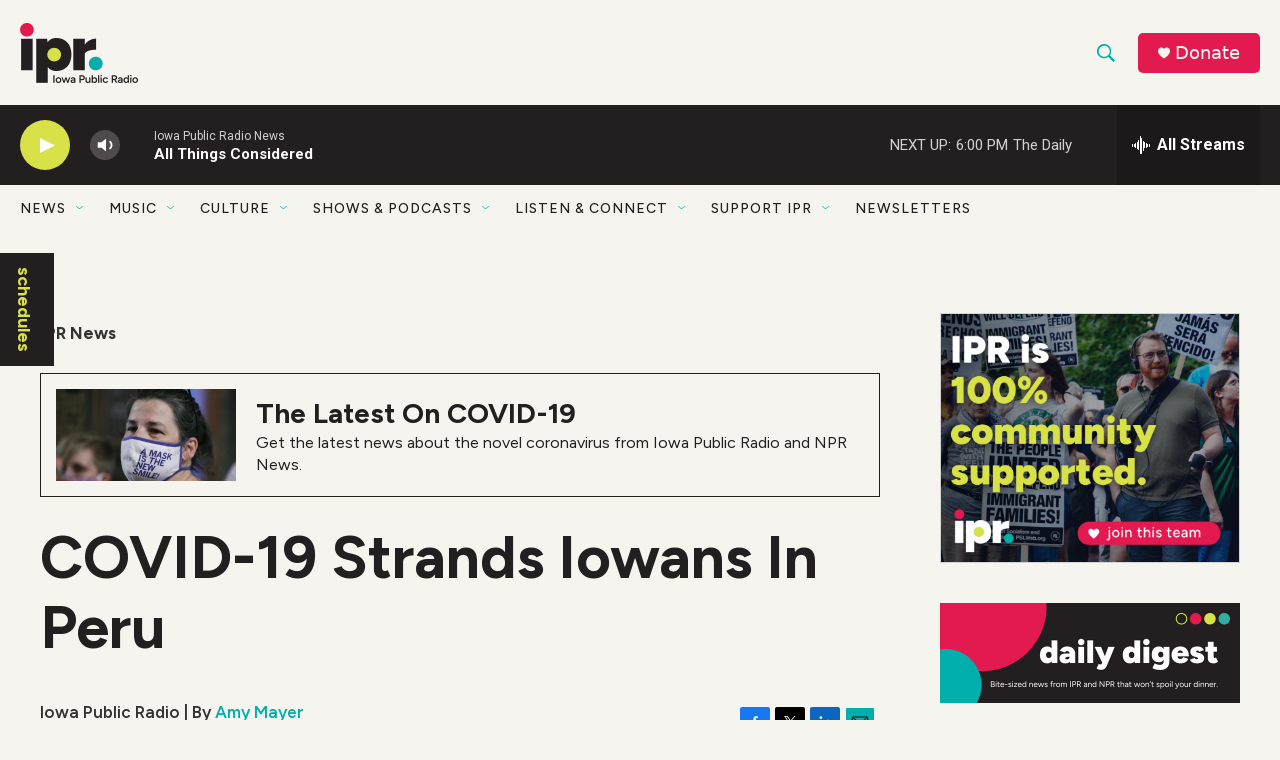

--- FILE ---
content_type: text/html; charset=utf-8
request_url: https://www.google.com/recaptcha/api2/aframe
body_size: 184
content:
<!DOCTYPE HTML><html><head><meta http-equiv="content-type" content="text/html; charset=UTF-8"></head><body><script nonce="OWk5o1zTlpZeFhA0MJEDgQ">/** Anti-fraud and anti-abuse applications only. See google.com/recaptcha */ try{var clients={'sodar':'https://pagead2.googlesyndication.com/pagead/sodar?'};window.addEventListener("message",function(a){try{if(a.source===window.parent){var b=JSON.parse(a.data);var c=clients[b['id']];if(c){var d=document.createElement('img');d.src=c+b['params']+'&rc='+(localStorage.getItem("rc::a")?sessionStorage.getItem("rc::b"):"");window.document.body.appendChild(d);sessionStorage.setItem("rc::e",parseInt(sessionStorage.getItem("rc::e")||0)+1);localStorage.setItem("rc::h",'1769816755247');}}}catch(b){}});window.parent.postMessage("_grecaptcha_ready", "*");}catch(b){}</script></body></html>

--- FILE ---
content_type: application/xml;charset=UTF-8
request_url: https://www.iowapublicradio.org/live-updates/news-of-the-day.rss
body_size: 36368
content:
<?xml version="1.0" encoding="UTF-8"?>
<rss xmlns:atom="http://www.w3.org/2005/Atom" xmlns:content="http://purl.org/rss/1.0/modules/content/" xmlns:dc="http://purl.org/dc/elements/1.1/" version="2.0">
  <channel>
    <title>Today's Iowa News ↓</title>
    <link>https://www.iowapublicradio.org/live-updates/news-of-the-day</link>
    <description>Follow breaking news and the day’s top stories from around Iowa. Get live updates of the latest headline news to stay informed of today’s current events.</description>
    <language>en-US</language>
    <copyright>Copyright</copyright>
    <lastBuildDate>Fri, 30 Jan 2026 23:18:06 GMT</lastBuildDate>
    <atom:link href="https://www.iowapublicradio.org/live-updates/news-of-the-day.rss" type="application/rss+xml" rel="self" />
    <item>
      <title>Judge to decide if Trump’s lawsuit against pollster Ann Selzer can proceed</title>
      <link>https://www.iowapublicradio.org/live-updates/news-of-the-day#judge-to-decide-if-trumps-lawsuit-against-pollster-ann-selzer-can-proceed</link>
      <description>Lawyers for the Des Moines Register and former political pollster Ann Selzer are asking an Iowa judge to pause part of a lawsuit brought by President…</description>
      <content:encoded><![CDATA[<p>Lawyers for the&nbsp;<i>Des Moines Register</i>&nbsp;and&nbsp;former political pollster&nbsp;Ann Selzer are asking an Iowa judge to pause part of a lawsuit brought by President Donald Trump.&nbsp;&nbsp;&nbsp;<br>&nbsp;&nbsp;<br>The&nbsp;<a href="https://www.iowapublicradio.org/ipr-news/2024-12-17/trump-sues-des-moines-register-ann-selzer-iowa-poll-harris-win-election-interference">president filed a lawsuit against&nbsp;Selzer</a>,&nbsp;the newspaper&nbsp;and&nbsp;its parent company, Gannett,&nbsp;in 2024 over a poll that&nbsp;showed former Vice President Kamala Harris leading&nbsp;Trump in Iowa ahead of the election.&nbsp;&nbsp;&nbsp;<br>&nbsp;&nbsp;<br>A lawyer for Trump wants to&nbsp;proceed&nbsp;with swapping information and evidence about the case. But Selzer’s attorney, Robert Corn-Revere, wants to pause&nbsp;until the president pays a bond of at least $300,000 and&nbsp;is no longer&nbsp;president. He said Trump’s executive role and privileges could complicate fact-finding.&nbsp;&nbsp;<br>&nbsp;&nbsp;<br>“A stay is necessary to avoid the difficult questions that necessarily arise when the president is a private litigant,”&nbsp;Corn-Revere said.&nbsp;<br>&nbsp;<br>Another group of defendants that includes the&nbsp;<i>Registe</i>r and Gannett is asking a judge to put the process on hold while they request the case&nbsp;be&nbsp;dismissed.&nbsp;&nbsp;<br>&nbsp;<br>Selzer’s attorney also wants to wait until&nbsp;<a href="https://www.desmoinesregister.com/story/news/2025/11/07/iowa-poll-lawsuit-donald-trump-kamala-harris-subscriber-dismissed/87131501007/">a&nbsp;similar suit involving a<i>&nbsp;Register</i>&nbsp;subscriber</a>&nbsp;has been resolved.&nbsp;&nbsp;&nbsp;<br>&nbsp;&nbsp;<br>The judge in the case said he would issue an order on the ruling in about two weeks. &nbsp;&nbsp;</p>]]></content:encoded>
      <pubDate>Fri, 30 Jan 2026 23:18:06 GMT</pubDate>
      <guid isPermaLink="false">0000019c-10ae-dab3-abbe-1bafcffe0000</guid>
    </item>
    <item>
      <title>An onslaught of challenges is worsening farmers' mental health</title>
      <link>https://www.iowapublicradio.org/live-updates/news-of-the-day#an-onslaught-of-challenges-is-worsening-farmers-mental-health</link>
      <description>There's a growing mental health crisis gripping Americans in all corners of the country, and Iowa’s farmers are facing unique challenges. From economic…</description>
      <content:encoded><![CDATA[<figure><img src="https://npr.brightspotcdn.com/dims4/default/842b0c0/2147483647/strip/false/crop/1700x1133+0+0/resize/792x528!/quality/90/?url=http%3A%2F%2Fnpr-brightspot.s3.amazonaws.com%2Fee%2F45%2F546cc83b499687a92b279b41f246%2Fdoug-fuller-2.jpg" alt="Doug Fuller sits at his dining room table in the middle of his nearly 1,000-acre corn and soybean farm."><figcaption> Doug Fuller sits at his dining room table in the middle of his nearly 1,000-acre corn and soybean farm.<span>(Madeleine Charis King /  Iowa Public Radio)</span></figcaption></figure><p>There's&nbsp;a growing mental health crisis gripping Americans in all corners of the country, and Iowa’s farmers are facing unique challenges. From economic shifts to generational pride, the stress of it all can take a toll — not only on their livelihood, but on their mental well-being.</p><p>For Doug Fuller, running his family’s 1,000-acre farm became too much as he dealt with depression and the death of his beloved cat, Ellie.</p><p>“I just went downhill, really bad,” he said. “I was able to help put the crop in that spring. But by fall, I didn’t even work. I was just incapable of doing much of anything.”</p><p>Fuller said that painful experience, coupled with the pandemic, launched him into a long bout with severe depression. He ended up spending two months in the hospital.</p><p>“I was very suicidal,” he said. “It didn’t happen, but it was on my [mind] all the time. And I can’t tell you how many goodbye notes that I wrote.”</p><p>Fuller shared the farm with his brother. The two were the fourth in their family line to inherit the farm. A few years after Fuller’s battle with depression, his brother died by suicide.</p><p>The brothers are not alone in their mental health struggles. Farmers are 3.5 times more likely to die by suicide than the general population, according to the Rural Health Association.</p><p><a href="https://www.iowapublicradio.org/agriculture/2026-01-28/onslaught-of-challenges-worsening-farmers-mental-health">Keeping reading</a> more from IPR’s James Kelley.</p>]]></content:encoded>
      <enclosure url="https://npr.brightspotcdn.com/dims4/default/58a2a2b/2147483647/strip/false/crop/1700x1133+0+0/resize/879x586!/quality/90/?url=http%3A%2F%2Fnpr-brightspot.s3.amazonaws.com%2Fee%2F45%2F546cc83b499687a92b279b41f246%2Fdoug-fuller-2.jpg" type="image/jpeg" />
      <pubDate>Fri, 30 Jan 2026 20:53:36 GMT</pubDate>
      <guid isPermaLink="false">0000019c-0fa9-dab3-abbe-0fad4de00000</guid>
    </item>
    <item>
      <title>Iowa caucuses to take place Monday night to discuss party business</title>
      <link>https://www.iowapublicradio.org/live-updates/news-of-the-day#iowa-caucuses-to-take-place-monday-night-to-discuss-party-business</link>
      <description>Even though it’s not a presidential election year, the Iowa caucuses will be held Monday night at 7 p.m. Both parties will pick central committee members,…</description>
      <content:encoded><![CDATA[<figure><img src="https://npr.brightspotcdn.com/dims4/default/66037cb/2147483647/strip/false/crop/4032x3024+0+0/resize/704x528!/quality/90/?url=http%3A%2F%2Fnpr-brightspot.s3.amazonaws.com%2F9a%2F89%2F779e4e214c6eb3fb175e0bbd83ef%2Fsioux-city-caucus-site-5-brummer.jpg" alt="Voters at the Western Iowa Tech precinct in Sioux City, one of the largest precints in NW Iowa during the 2024 Iowa caucuses."><figcaption>Voters at the Western Iowa Tech precinct in Sioux City, one of the largest precints in NW Iowa during the 2024 Iowa caucuses.<span>(Sheila Brummer)</span></figcaption></figure><p>Even though it’s not a presidential election year, the Iowa caucuses will be held Monday night at 7 p.m. Both parties will pick central committee members, local delegates and discuss their platforms.</p><p>In Woodbury County, <a href="https://www.iowagop.org/2026_iowa_caucus_to_convention">Republicans</a> and <a href="https://iowademocrats.org/caucus/">Democrats</a> will each meet at one location instead of going to different precincts.</p><p>Ryan Akerberg, chair of the Woodbury County Democrats, said the election this fall is just as important as a presidential election year.</p><p>“These are the times of gathering, facilitating the necessary steps to make sure that we're a strong enough party to where we can make a difference in those ultra important years, and frankly, we have midterms coming up this year,” he said.</p><p>Iowa Democrats have <a href="https://www.iowapublicradio.org/political-news/2025-12-08/iowa-democratic-party-caucus-survey-results">applied to restore the state’s position</a> as holding the party’s first-in-the-nation presidential caucuses. Iowa is expected to hold the first Republican caucuses in 2028.</p>]]></content:encoded>
      <enclosure url="https://npr.brightspotcdn.com/dims4/default/d2bc05a/2147483647/strip/false/crop/4032x3024+0+0/resize/781x586!/quality/90/?url=http%3A%2F%2Fnpr-brightspot.s3.amazonaws.com%2F9a%2F89%2F779e4e214c6eb3fb175e0bbd83ef%2Fsioux-city-caucus-site-5-brummer.jpg" type="image/jpeg" />
      <pubDate>Fri, 30 Jan 2026 16:07:58 GMT</pubDate>
      <guid isPermaLink="false">0000019c-0fa5-d5eb-a9bf-3fefe05c0000</guid>
    </item>
    <item>
      <title>Reynolds endorses Ashley Hinson for U.S. Senate</title>
      <link>https://www.iowapublicradio.org/live-updates/news-of-the-day#reynolds-endorses-ashley-hinson-for-u-s-senate</link>
      <description>Gov. Kim Reynolds has endorsed Republican U.S. Rep. Ashley Hinson for the U.S. Senate.In a statement on X, Reynolds said she is “continually impressed” by…</description>
      <content:encoded><![CDATA[<figure><img src="https://npr.brightspotcdn.com/dims4/default/b136d91/2147483647/strip/false/crop/1700x1133+0+0/resize/792x528!/quality/90/?url=http%3A%2F%2Fnpr-brightspot.s3.amazonaws.com%2F46%2Fd3%2F48752e4d4008a28b86d2b5faa0e4%2Fashley-hinson-senate-campaign-02.jpg" alt="Rep. Ashley Hinson kicks off her U.S. Senate campaign 99-county tour at Bevy's Tavern in West Des Moines on Sept. 5, 2025."><figcaption>Rep. Ashley Hinson kicks off her U.S. Senate campaign 99-county tour at Bevy's Tavern in West Des Moines on Sept. 5, 2025.<span>(Madeleine Charis King /  Iowa Public Radio)</span></figcaption></figure><p>Gov. Kim Reynolds has endorsed Republican U.S. Rep. Ashley Hinson for the U.S. Senate.</p><p>In a <a href="https://x.com/KimReynoldsIA/status/2017068243668619469?s=20">statement on X</a>, Reynolds said she is “continually impressed” by Hinson's grit, preparation and commitment to Iowa.</p><p>Hinson <a href="https://www.iowapublicradio.org/political-news/2025-09-02/iowa-republican-ashley-hinson-running-for-senate-2026">announced she was running</a> for the Senate seat last fall shortly after Sen. Joni Ernst announced <a href="https://www.iowapublicradio.org/political-news/2025-09-02/sen-joni-ernst-will-not-run-for-reelection-in-2026">she would not seek a third term</a>.</p><p>Hinson has also received endorsements from other top Republicans, including President Donald Trump.</p>]]></content:encoded>
      <enclosure url="https://npr.brightspotcdn.com/dims4/default/1b3b13a/2147483647/strip/false/crop/1700x1133+0+0/resize/879x586!/quality/90/?url=http%3A%2F%2Fnpr-brightspot.s3.amazonaws.com%2F46%2Fd3%2F48752e4d4008a28b86d2b5faa0e4%2Fashley-hinson-senate-campaign-02.jpg" type="image/jpeg" />
      <pubDate>Fri, 30 Jan 2026 16:07:34 GMT</pubDate>
      <guid isPermaLink="false">0000019c-0f94-d2ca-ad9c-2fbd9b450000</guid>
    </item>
    <item>
      <title>MercyOne Des Moines to lay off 67 employees</title>
      <link>https://www.iowapublicradio.org/live-updates/news-of-the-day#mercyone-des-moines-to-lay-off-67-employees</link>
      <description>MercyOne Des Moines Medical Center is set to lay off 67 employees, according to a notice published on the Iowa Workforce Development website.A…</description>
      <content:encoded><![CDATA[<figure><img src="https://npr.brightspotcdn.com/dims4/default/3ef9706/2147483647/strip/false/crop/2048x1365+0+0/resize/792x528!/quality/90/?url=http%3A%2F%2Fnpr-brightspot.s3.amazonaws.com%2F99%2F99%2Faebfe9604919b7c661aff2046623%2Fhospital-sign-des-moines-6.jpg" alt="Hospital sign in a city"><figcaption>MercyOne Des Moines Medical Center, which is owned by Trinity Health, is laying off 67 employees.  <span>(Madeleine Charis King /  Iowa Public Radio)</span></figcaption></figure><p>MercyOne Des Moines Medical Center is set to lay off 67 employees, according to a notice published on the <a href="https://workforce.iowa.gov/employers/resources/warn">Iowa Workforce Development website</a>.</p><p>A spokesperson for the hospital said in a statement that Trinity Health, MercyOne’s parent company, is projecting annual revenue reductions of $1.5 billion due to "recent and future government funding policy changes."</p><p>The hospital system said it’s also struggling with low insurance reimbursement rates, staffing shortages and rising prices for drugs and equipment.</p><p>Earlier this month, MercyOne announced it will <a href="https://who13.com/news/iowa-news/mercyone-closes-second-eastern-iowa-clinic-in-three-months/">shut down its Ottumwa clinic</a> at the end of February.</p>]]></content:encoded>
      <enclosure url="https://npr.brightspotcdn.com/dims4/default/69b5af7/2147483647/strip/false/crop/2048x1365+0+0/resize/879x586!/quality/90/?url=http%3A%2F%2Fnpr-brightspot.s3.amazonaws.com%2F99%2F99%2Faebfe9604919b7c661aff2046623%2Fhospital-sign-des-moines-6.jpg" type="image/jpeg" />
      <pubDate>Thu, 29 Jan 2026 22:58:23 GMT</pubDate>
      <guid isPermaLink="false">0000019c-0afd-d13f-abbe-6eff0d6c0000</guid>
    </item>
    <item>
      <title>Still have your old Iowa driver’s license? It could cost an extra $45 to fly</title>
      <link>https://www.iowapublicradio.org/live-updates/news-of-the-day#still-have-your-old-iowa-drivers-license-it-could-cost-an-extra-45-to-fly</link>
      <description>Iowans who haven’t upgraded to a REAL ID with the gold star in the top right corner may have to pay a $45 fee at the airport if they want to fly starting…</description>
      <content:encoded><![CDATA[<figure><img src="https://npr.brightspotcdn.com/dims4/default/c2f64c9/2147483647/strip/false/crop/1700x1275+0+0/resize/704x528!/quality/90/?url=http%3A%2F%2Fnpr-brightspot.s3.amazonaws.com%2Ff7%2F57%2F4b177b264a8c90d71815742aefa0%2Ftsa-airport-security-real-id.jpg" alt="Passengers 18 and older who don’t have a REAL ID or other acceptable form of government-issued ID will have to pay a $45 fee to fly commercial."><figcaption>Passengers 18 and older who don’t have a REAL ID or other acceptable form of government-issued ID will have to pay a $45 fee to fly commercial. <span>(Nicole Baxter / Iowa Public Radio )</span></figcaption></figure><p>Iowans who haven’t upgraded to a <a href="https://iowadot.gov/drivers-licenses-ids/get-or-renew-drivers-licenses-ids-permits/real-id">REAL ID</a> with the gold star in the top right corner may have to pay a $45 fee at the airport if they want to fly starting Sunday.</p><p>Jessica Mayle, regional spokeswoman for the Transportation Security Administration (TSA), said passengers 18 and older who don’t have a REAL ID or other acceptable form of government-issued ID will have to pay the fee through the TSA website before passing through a security checkpoint.</p><p>Mayle said the online payment form is short, but flagged that it only covers travel for 10 days.</p><p>“If you are there and back in 10 days, you can use that as a receipt more than once. If your trip is longer than 10 days, you would need to pay more than once,” she said.</p><p>If an individual doesn’t have a REAL ID, Mayle said they will have to verify the $45 fee has been paid at&nbsp;<a href="http://tsa.gov/">TSA.gov</a>&nbsp;before getting in the security line. She said cash or credit card payments are not accepted at the checkpoint, so passengers should have their receipts ready either on their phones or printed out when they enter the TSA area.</p><p>Travelers who arrive at the airport without their receipt or an acceptable form of ID may miss their flight if they aren’t able to make the payment from a cellphone or laptop before passing through a security check.</p><p>More than 94% of travelers at TSA checkpoints nationwide already present an acceptable form of ID, according to Mayle.</p>]]></content:encoded>
      <enclosure url="https://npr.brightspotcdn.com/dims4/default/266f8ca/2147483647/strip/false/crop/1700x1275+0+0/resize/781x586!/quality/90/?url=http%3A%2F%2Fnpr-brightspot.s3.amazonaws.com%2Ff7%2F57%2F4b177b264a8c90d71815742aefa0%2Ftsa-airport-security-real-id.jpg" type="image/jpeg" />
      <pubDate>Thu, 29 Jan 2026 18:12:39 GMT</pubDate>
      <guid isPermaLink="false">0000019c-0ade-dab3-abbe-0bff5a400000</guid>
    </item>
    <item>
      <title>Bird flu confirmed in Kossuth County game bird hatchery</title>
      <link>https://www.iowapublicradio.org/live-updates/news-of-the-day#bird-flu-confirmed-in-kossuth-county-game-bird-hatchery</link>
      <description>Bird flu hit a game bird hatchery in Kossuth County with about 25,000 pheasants, quail and chukars, according to the Iowa Department of Agriculture and…</description>
      <content:encoded><![CDATA[<figure><img src="https://npr.brightspotcdn.com/dims4/default/be82daf/2147483647/strip/false/crop/1620x1080+0+0/resize/792x528!/quality/90/?url=http%3A%2F%2Fnpr-brightspot.s3.amazonaws.com%2F6e%2F0f%2F5e47a02743909521d5771d87b35f%2F0104nealsmith-michaelleland-web.jpg" alt="The DNR's Wildlife Bureau oversee 513 public wildlife areas and 336 boat ramps in the state, according to the 2025 State Fish &amp; Game Protection Fund Report. Staff also conduct surveys and research to support management and policy decisions."><figcaption>The DNR's Wildlife Bureau oversee 513 public wildlife areas and 336 boat ramps in the state, according to the &lt;a href="https://www.iowadnr.gov/media/9090/download?inline"&gt;2025 State Fish &amp;amp; Game Protection Fund Report&lt;/a&gt;. Staff also conduct surveys and research to support management and policy decisions.<span>(Michael Leland /  Iowa Public Radio)</span></figcaption></figure><p>Bird flu&nbsp;hit a&nbsp;game bird hatchery in Kossuth County&nbsp;with&nbsp;about&nbsp;25,000 pheasants, quail and chukars, according to the <a href="https://iowaagriculture.gov/news/highly-pathogenic-avian-influenza-detected-multi-species-game-bird-hatchery-kossuth-county">Iowa Department of Agriculture and Land Stewardship</a>. It marks the second&nbsp;confirmed case&nbsp;of&nbsp;the&nbsp;H5N1 virus&nbsp;this year&nbsp;for&nbsp;<a href="https://ask.usda.gov/s/article/What-is-poultry">domesticated&nbsp;birds</a>.&nbsp;</p><p>The <a href="https://iowacapitaldispatch.com/briefs/highly-pathogenic-avian-influenza-detected-in-kossuth-county-flock/">first&nbsp;detection&nbsp;early&nbsp;this month&nbsp;</a>involved&nbsp;roughly 7,000&nbsp;game bird&nbsp;pheasants&nbsp;and over 100 chickens&nbsp;in Kossuth County.&nbsp;</p><p>The Centers for Disease Control and Prevention said the current&nbsp;public health risk is&nbsp;low,&nbsp;and there’s no&nbsp;recorded&nbsp;person-to-person spread&nbsp;at this time. However,&nbsp;poultry producers and backyard flock&nbsp;owners are encouraged to&nbsp;use biosecurity practices to prevent the spread of the disease. &nbsp;</p>]]></content:encoded>
      <enclosure url="https://npr.brightspotcdn.com/dims4/default/e809106/2147483647/strip/false/crop/1620x1080+0+0/resize/879x586!/quality/90/?url=http%3A%2F%2Fnpr-brightspot.s3.amazonaws.com%2F6e%2F0f%2F5e47a02743909521d5771d87b35f%2F0104nealsmith-michaelleland-web.jpg" type="image/jpeg" />
      <pubDate>Thu, 29 Jan 2026 17:47:48 GMT</pubDate>
      <guid isPermaLink="false">0000019c-0ac9-d999-ad9f-cecd5db50000</guid>
    </item>
    <item>
      <title>Iowa sexual assault and domestic violence coalitions merge</title>
      <link>https://www.iowapublicradio.org/live-updates/news-of-the-day#iowa-sexual-assault-and-domestic-violence-coalitions-merge</link>
      <description>Two Iowa nonprofits that support victims of sexual assault and domestic violence are merging.The Iowa Coalition Against Sexual Assault, known as Iowa…</description>
      <content:encoded><![CDATA[<p>Two Iowa nonprofits that support victims of sexual assault and domestic violence are merging.</p><p>The Iowa Coalition Against Sexual Assault, known as Iowa CASA, is joining with the <a href="https://www.icadv.org/">Coalition Against Domestic Violence</a>. The announcement came after <a href="https://www.facebook.com/IowaCASA/posts/pfbid0UvXeqxXSbwhcaz2WKEHpf2haTUuUBtahjh91DbsqqyV4XG56tmKwPoKWXy4ZuYGGl">Iowa CASA shared on social media</a> that its board voted to dissolve the organization.</p><p>Maria Corona, executive director of the Coalition Against Domestic Violence, said merging into one will help both organizations withstand threats to funding.</p><p>The groups said services for sexual assault survivors are not affected by the change.</p>]]></content:encoded>
      <pubDate>Thu, 29 Jan 2026 17:47:32 GMT</pubDate>
      <guid isPermaLink="false">0000019c-06d0-d6a2-afbc-b7d0e75b0000</guid>
    </item>
    <item>
      <title>Ankeny man avoids jail time after running through flock of geese</title>
      <link>https://www.iowapublicradio.org/live-updates/news-of-the-day#ankeny-man-avoids-jail-time-after-running-through-flock-of-geese</link>
      <description>An Ankeny man will serve six-months’ probation for running over a flock of geese on a local street.Court documents show Joseph Lamb, 82, stopped on State…</description>
      <content:encoded><![CDATA[<p>An Ankeny man will serve six-months’ probation for running over a flock of geese on a local street.</p><p>Court documents show Joseph Lamb, 82, stopped on State Street at 6:30 a.m. on June 10, 2025, to let a flock of nine Canada geese cross the roadway. He then accelerated into the geese once they were in front of his vehicle. One goose died after being hit.</p><p>Canada geese are protected by the Migratory Bird Treaty Act.</p><p>Lamb was fined $2,000 along with the probation. The U.S. Attorney’s Office said Lamb could have been sentenced to up to six months in jail and fined $15,000 for killing a protected bird.</p>]]></content:encoded>
      <pubDate>Wed, 28 Jan 2026 21:10:02 GMT</pubDate>
      <guid isPermaLink="false">0000019c-065d-d999-ad9f-ce5d6ce40000</guid>
    </item>
    <item>
      <title>Court upholds conviction in Iowa State Fair funnel cake vendor murders</title>
      <link>https://www.iowapublicradio.org/live-updates/news-of-the-day#court-upholds-conviction-in-iowa-state-fair-funnel-cake-vendor-murders</link>
      <description>The Iowa Court of Appeals has denied the second appeal of a man serving life in prison for the deaths of two Iowa State Fair vendors.Rodney Borushaski was…</description>
      <content:encoded><![CDATA[<p>The Iowa Court of Appeals has denied the second appeal of a man serving life in prison for the deaths of two Iowa State Fair vendors.</p><p>Rodney Borushaski was <a href="https://www.desmoinesregister.com/story/news/crime-and-courts/2016/08/17/murder-state-fair-he-innocent/88807932/">convicted of first-degree murder</a> in the shooting deaths of his mother and father-in-law, Marilyn and Bobby Blewer, at the State Fair campgrounds in August 1996. Prosecutors said he was part of the plot by his wife, Jamie Blewer, to hire hitman Jeremy Sneed to kill her parents to steal money from their fair funnel cake business.</p><p>Borushaski argued there was new evidence to show he was not involved, but the Iowa Court of Appeals ruled all the evidence had previously been considered and dismissed his appeal.</p><p>Jamie Blewer and Sneed are also serving life sentences for the murders.</p>]]></content:encoded>
      <pubDate>Wed, 28 Jan 2026 20:48:30 GMT</pubDate>
      <guid isPermaLink="false">0000019c-064d-d6a2-afbc-b7cdde130000</guid>
    </item>
    <item>
      <title>John Deere reverses course on job cuts after Trump speech</title>
      <link>https://www.iowapublicradio.org/live-updates/news-of-the-day#john-deere-reverses-course-on-job-cuts-after-trump-speech</link>
      <description>Nearly 100 employees who were laid off will return to work at John Deere facilities in Davenport and Dubuque. The company made the announcement one day…</description>
      <content:encoded><![CDATA[<p>Nearly 100&nbsp;employees&nbsp;who were laid off will&nbsp;return&nbsp;to work at John Deere facilities in Davenport and Dubuque.&nbsp;The company <a href="https://www.deere.com/en/stories/featured/iowa-employee-callbacks/">made the&nbsp;announcement</a> one day after President Donald Trump praised the industrial manufacturer at a <a href="https://www.iowapublicradio.org/political-news/2026-01-27/trump-economy-ethanol-protester-immigration-iowa">rally in Clive</a>.</p><p>John Deere laid off hundreds of workers in 2025, citing&nbsp;decreased demand and lower order volumes.&nbsp;The company said&nbsp;in a statement that&nbsp;demand is&nbsp;now&nbsp;increasing and that&nbsp;the callbacks help ensure there are skilled teams in place to support production.</p><p>The workers will return to the facilities in mid-February.&nbsp;</p>]]></content:encoded>
      <pubDate>Wed, 28 Jan 2026 20:31:30 GMT</pubDate>
      <guid isPermaLink="false">0000019c-062d-d1d2-a1bc-6f6f97d20000</guid>
    </item>
    <item>
      <title>Iowa power line workers help Louisiana recover from ice storm</title>
      <link>https://www.iowapublicradio.org/live-updates/news-of-the-day#iowa-power-line-workers-help-louisiana-recover-from-ice-storm</link>
      <description>Utility crews from Iowa are helping restore power after the recent winter storm left more than 300,000 homes in the dark across Louisiana, Mississippi and…</description>
      <content:encoded><![CDATA[<figure><img src="https://npr.brightspotcdn.com/dims4/default/acf4c7c/2147483647/strip/false/crop/980x696+0+0/resize/743x528!/quality/90/?url=http%3A%2F%2Fnpr-brightspot.s3.amazonaws.com%2Fb9%2F22%2Fef4d1276495fbf647b253f3c7c26%2Fmidamerican-energy-photo-980x696.jpg"><figcaption><span>(Courtesy of MidAmerican Energy)</span></figcaption></figure><p>Utility crews from Iowa are helping restore power after the <a href="https://www.iowapublicradio.org/news-from-npr/2026-01-27/bitter-cold-grips-the-eastern-u-s-as-storm-deaths-rise-and-power-outages-linger">recent winter storm</a> left more than 300,000 homes in the dark across Louisiana, Mississippi and Tennessee.</p><p>Geoff Greenwood, spokesperson for Des Moines-based MidAmerican Energy, said a team of 36 line workers and support staff was sent to Oklahoma on Friday, but that area didn’t end up seeing severe weather, so they redeployed to Louisiana.</p><p>“They moved and headed down to the Shreveport area, initially, to help Southwestern Electric Power Company with their storm cleanup down there,” Greenwood said.</p><p>The MidAmerican crew has moved again and is now in the area of Hornbeck, La., about two hours south of Shreveport.</p><p>“This area was very heavily impacted by ice, so the ice built up on trees, it built up on power lines, it took down infrastructure,” Greenwood said. “Our crews are helping the local utility restore those customers that were hit hard in that area.”</p><p>MidAmerican is part of a nationwide mutual aid network that lets utilities send crews to each other during emergencies. Greenwood said the partnerships help speed up restoration efforts when communities need it most.</p>]]></content:encoded>
      <enclosure url="https://npr.brightspotcdn.com/dims4/default/62a9017/2147483647/strip/false/crop/980x696+0+0/resize/825x586!/quality/90/?url=http%3A%2F%2Fnpr-brightspot.s3.amazonaws.com%2Fb9%2F22%2Fef4d1276495fbf647b253f3c7c26%2Fmidamerican-energy-photo-980x696.jpg" type="image/jpeg" />
      <pubDate>Wed, 28 Jan 2026 20:26:55 GMT</pubDate>
      <guid isPermaLink="false">0000019c-0648-dbeb-a3fe-0fccb1c30000</guid>
      <dc:creator>Pat Powers, KQWC</dc:creator>
    </item>
    <item>
      <title>John Deere gets shoutout from Trump at Iowa rally</title>
      <link>https://www.iowapublicradio.org/live-updates/news-of-the-day#john-deere-gets-shoutout-from-trump-at-iowa-rally</link>
      <description>President Donald Trump spoke to diners at the Machine Shed restaurant in Urbandale Tuesday before addressing a crowd of supporters at an event center in…</description>
      <content:encoded><![CDATA[<p>President Donald Trump spoke to diners at the Machine Shed restaurant in Urbandale Tuesday <a href="https://www.iowapublicradio.org/political-news/2026-01-27/trump-economy-ethanol-protester-immigration-iowa">before addressing a crowd of supporters</a> at an event center in Clive.&nbsp;</p><p>The president told the crowd that the U.S. economy is booming after his first year in office.&nbsp;He said rolling back some vehicle emissions standards will be good for Iowa’s corn farmers, and he gave a shoutout to the CEO of John Deere.</p><p>“I even signed a John Deere hat for him.&nbsp;He said, ‘I’m going to put this in the museum.’&nbsp; I said, ‘That’s good.’&nbsp;It’s a great company,” Trump said during his speech. “And you just said you’re opening two massive plants because of tariffs.&nbsp; You’re opening up one in North Carolina and one someplace else.”</p><p>Trump said the past year has been a “dramatic” turnaround for the county’s economy and told the crowd that it happened a lot faster than he thought it would.</p>]]></content:encoded>
      <pubDate>Wed, 28 Jan 2026 19:56:16 GMT</pubDate>
      <guid isPermaLink="false">0000019c-05ba-d6cc-a1fe-9dfec6bc0000</guid>
    </item>
    <item>
      <title>GOP governor candidates support strict abortion policy at Moms for Liberty debate</title>
      <link>https://www.iowapublicradio.org/live-updates/news-of-the-day#gop-governor-candidates-support-strict-abortion-policy-at-moms-for-liberty-debate</link>
      <description>Four of the five Republican candidates for governor say Iowa’s abortion laws should reflect their belief that life begins at conception. They made their…</description>
      <content:encoded><![CDATA[<figure><img src="https://npr.brightspotcdn.com/dims4/default/23b0ce1/2147483647/strip/false/crop/4032x3024+0+0/resize/704x528!/quality/90/?url=http%3A%2F%2Fnpr-brightspot.s3.amazonaws.com%2F6a%2Fdc%2Fc042a462421f93bb67905a4dab0d%2Fimg-1588.jpg" alt="four men stand at podiums on a stage"><figcaption>Republican candidates for governor Eddie Andrews, Adam Steen, Zach Lahn and Brad Sherman participated in a debate hosted by Moms for Liberty Tuesday, Jan. 27, 2026. <span>(Katarina Sostaric)</span></figcaption></figure><p>Four of the five Republican candidates for governor say Iowa’s abortion laws should reflect their belief that life begins at conception. They made their comments Tuesday at a debate in Des Moines hosted by Moms for Liberty.</p><p>Adam Steen, state Rep. Eddie Andrews, Zach Lahn and Brad Sherman were asked when life begins. They all said “at conception.”</p><p>Steen, the former director of the Department of Administrative Services, said abortion is the most important issue of the governor’s race.</p><p>“There’s a few things I would love to see by the end of my time as governor here in the state,” he said. “The first one is, I would love to see Iowa being the most pro-life state in the union. I’d love to see a life at conception bill passed.”</p><p>“Life at conception” bills typically ban all abortions and could threaten certain fertility treatments or contraceptives.</p><p>Steen also criticized Iowa’s 4<sup>th</sup> District Rep. Randy Feenstra — the fifth candidate for governor and perceived frontrunner — for not being at the debate to answer questions about abortion policy. Feenstra was in Des Moines earlier Tuesday night for <a href="https://www.iowapublicradio.org/political-news/2026-01-27/trump-economy-ethanol-protester-immigration-iowa">the president’s rally</a>.</p><p><a href="https://www.iowapublicradio.org/political-news/2026-01-28/republican-candidates-iowa-governor-mom-for-liberty-debate" target="_blank">Read more.</a></p>]]></content:encoded>
      <enclosure url="https://npr.brightspotcdn.com/dims4/default/6603821/2147483647/strip/false/crop/4032x3024+0+0/resize/781x586!/quality/90/?url=http%3A%2F%2Fnpr-brightspot.s3.amazonaws.com%2F6a%2Fdc%2Fc042a462421f93bb67905a4dab0d%2Fimg-1588.jpg" type="image/jpeg" />
      <pubDate>Wed, 28 Jan 2026 19:55:49 GMT</pubDate>
      <guid isPermaLink="false">0000019c-05e2-deaa-a99c-b7fb2d830000</guid>
    </item>
    <item>
      <title>Hinson stands by Trump’s immigration enforcement policies</title>
      <link>https://www.iowapublicradio.org/live-updates/news-of-the-day#hinson-stands-by-trumps-immigration-enforcement-policies</link>
      <description>Second District Republican Rep. Ashley Hinson did not say whether she has confidence in Secretary of Homeland Security Kristi Noem during her weekly press…</description>
      <content:encoded><![CDATA[<figure><img src="https://npr.brightspotcdn.com/dims4/default/055b7f8/2147483647/strip/false/crop/1700x1133+0+0/resize/792x528!/quality/90/?url=http%3A%2F%2Fnpr-brightspot.s3.amazonaws.com%2F27%2Fd2%2F57430873444aa4c13b37bb2a9e23%2Fhinson-trump-rally.jpg" alt="Iowa's 2nd District. Rep. Ashley Hinson speaks at a Trump rally in Clive, Iowa on Jan. 27, 2026."><figcaption>Iowa's 2nd District. Rep. Ashley Hinson speaks at a Trump rally in Clive, Iowa on Jan. 27, 2026.<span>(Madeleine Charis King /  Iowa Public Radio)</span></figcaption></figure><p>Second District Republican Rep. Ashley Hinson&nbsp;did not say whether she has confidence in Secretary of Homeland Security Kristi Noem during her weekly press call on Wednesday.&nbsp;It comes as Democrats in Congress are calling for Noem’s impeachment and as President Donald Trump has changed <a href="https://www.iowapublicradio.org/news-from-npr/2026-01-26/border-czar-tom-homan-headed-to-minnesota">who’s leading immigration enforcement</a> efforts in Minneapolis.&nbsp;</p><p>Hinson&nbsp;said&nbsp;it’s&nbsp;a moment for strong leadership.&nbsp;She <a href="https://www.iowapublicradio.org/political-news/2026-01-27/trump-economy-ethanol-protester-immigration-iowa">joined the president Tuesday in Clive</a> for a rally where the economy, the midterms and immigration were addressed.</p><p>“Yesterday, when I was with him [Trump] in Des Moines, he talked a lot about&nbsp;this,&nbsp;and he said sometimes you do need to make changes in how&nbsp;you’re&nbsp;doing things. And&nbsp;that’s&nbsp;exactly what he did yesterday in sending Tom Homan to Minneapolis.&nbsp;So,&nbsp;I think&nbsp;we’re&nbsp;looking for some positives out of this,”&nbsp;Hinson said.</p><p>Republican Sens. Tom Tillis of North Carolina and Lisa Murkowski of Alaska are <a href="https://apnews.com/article/minneapolis-shootings-kristi-noem-ice-congress-add9ac7b90f5677621009e8a603c0141">calling for Noem to leave her job</a> at the Department of Homeland Security.</p><p>Congress&nbsp;is currently <a href="https://www.iowapublicradio.org/news-from-npr/2026-01-26/in-the-wake-of-alex-prettis-death-congress-appears-on-track-for-a-partial-shutdown">divided on a funding bill</a> that would approve&nbsp;$10&nbsp;billion for U.S. Immigration and Customs Enforcement.&nbsp;</p>]]></content:encoded>
      <enclosure url="https://npr.brightspotcdn.com/dims4/default/9b5bb56/2147483647/strip/false/crop/1700x1133+0+0/resize/879x586!/quality/90/?url=http%3A%2F%2Fnpr-brightspot.s3.amazonaws.com%2F27%2Fd2%2F57430873444aa4c13b37bb2a9e23%2Fhinson-trump-rally.jpg" type="image/jpeg" />
      <pubDate>Wed, 28 Jan 2026 19:55:34 GMT</pubDate>
      <guid isPermaLink="false">0000019c-05ee-d442-a59c-6ffe5a980000</guid>
    </item>
    <item>
      <title>Protesters call on Congress to ‘follow the Constitution’ outside Trump rally</title>
      <link>https://www.iowapublicradio.org/live-updates/news-of-the-day#protesters-call-on-congress-to-follow-the-constitution-outside-trump-rally</link>
      <description>Protesters lined the streets and took over the parking lot of a gas station in Clive Tuesday ahead of President Donald Trump’s rally on the economy.They…</description>
      <content:encoded><![CDATA[<figure><img src="https://npr.brightspotcdn.com/dims4/default/084d2a0/2147483647/strip/false/crop/1700x1133+0+0/resize/792x528!/quality/90/?url=http%3A%2F%2Fnpr-brightspot.s3.amazonaws.com%2F7c%2F1b%2Fcda5d51b4c4590e07e9faef7c43e%2Ftrump-protesters-1.JPG" alt="Protesters filled a street outside of President Trump’s rally in Clive on Tuesday Jan. 27, 2026. Some said they wanted to be there in spite of the cold weather to show there is opposition to the administration’s policies."><figcaption>Protesters filled a street outside of President Trump’s rally in Clive on Tuesday Jan. 27, 2026. Some said they wanted to be there in spite of the cold weather to show there is opposition to the administration’s policies.<span>(Grant Gerlock / Iowa Public Radio)</span></figcaption></figure><p>Protesters lined the streets and took over the parking lot of a gas station in Clive Tuesday ahead of <a href="https://www.iowapublicradio.org/political-news/2026-01-27/trump-economy-ethanol-protester-immigration-iowa">President Donald Trump’s rally</a> on the economy.</p><p>They carried signs demanding the removal of immigration officers&nbsp;from&nbsp;Minneapolis and called out “Justice for Pretti, Justice for Good.”&nbsp;</p><p>Shirley Keenan of Des Moines said&nbsp;the&nbsp;president has allowed immigration officers to&nbsp;treat people&nbsp;inhumanely.&nbsp;&nbsp;<br>"He needs to have a heart and follow the Constitution, quite frankly” she said. “Congress needs to act as they are supposed to, as a third, equal branch of government and a check on the executive branch.”&nbsp;</p><p>Keenan said&nbsp;Congress should use the next spending deadline to&nbsp;<a href="https://www.iowapublicradio.org/news-from-npr/2026-01-26/in-the-wake-of-alex-prettis-death-congress-appears-on-track-for-a-partial-shutdown">cut&nbsp;funding&nbsp;for the Department of Homeland Security</a> and force&nbsp;the administration to change its approach&nbsp;on&nbsp;immigration.&nbsp;</p>]]></content:encoded>
      <enclosure url="https://npr.brightspotcdn.com/dims4/default/6fd7e5a/2147483647/strip/false/crop/1700x1133+0+0/resize/879x586!/quality/90/?url=http%3A%2F%2Fnpr-brightspot.s3.amazonaws.com%2F7c%2F1b%2Fcda5d51b4c4590e07e9faef7c43e%2Ftrump-protesters-1.JPG" type="image/jpeg" />
      <pubDate>Wed, 28 Jan 2026 17:50:51 GMT</pubDate>
      <guid isPermaLink="false">0000019c-05a8-d92b-a7fd-c7bacc740000</guid>
    </item>
    <item>
      <title>Trump touts his economic policies and fires up voters ahead of the midterms</title>
      <link>https://www.iowapublicradio.org/live-updates/news-of-the-day#trump-touts-his-economic-policies-and-fires-up-voters-ahead-of-the-midterms</link>
      <description>President Donald Trump urged Republican voters to turn out for the midterms to continue advancing GOP priorities during his visit to Iowa Tuesday.The…</description>
      <content:encoded><![CDATA[<figure><img src="https://npr.brightspotcdn.com/dims4/default/b944402/2147483647/strip/false/crop/1700x1133+0+0/resize/792x528!/quality/90/?url=http%3A%2F%2Fnpr-brightspot.s3.amazonaws.com%2Fd1%2F61%2F99727c374a05ba37647610fbac0e%2Ftrump-speech-iowa-2026-26.jpg" alt="President Donald Trump speaks at Horizon Events Center in Clive, Iowa on Jan. 27, 2026."><figcaption>President Donald Trump speaks at Horizon Events Center in Clive, Iowa on Jan. 27, 2026.<span>(Madeleine Charis King /  Iowa Public Radio)</span></figcaption></figure><p>President Donald Trump urged Republican voters to turn out for the midterms to continue advancing GOP priorities during his visit to Iowa Tuesday.</p><p>The president highlighted&nbsp;the “no tax on tips” and “no tax on overtime” parts of his massive tax and spending&nbsp;law, known as the One Big Beautiful Bill. He also touted his efforts to&nbsp;restrict&nbsp;immigration at the southern border.&nbsp;&nbsp;</p><p>Trump&nbsp;said&nbsp;the country was “dead” under former President Joe Biden and what he calls “radical left lunatics.”&nbsp;&nbsp;</p><p>“If we lose the midterms, you'll lose so many of the things that we're talking about, so many of the assets that we're talking about, so many of the tax cuts that we're talking about,” Trump said. “And it would lead to very bad things.”&nbsp;</p><p>The president's visit comes as Iowa heads into eventful midterm elections later this November. Iowa’s races for governor and a U.S. Senate seat are open, and half of the U.S. House races in the state are currently ranked “toss-ups” by the Cook Political Report.</p><p><a href="https://www.iowapublicradio.org/political-news/2026-01-27/trump-economy-ethanol-protester-immigration-iowa">Read more.</a></p>]]></content:encoded>
      <enclosure url="https://npr.brightspotcdn.com/dims4/default/1d2b5bf/2147483647/strip/false/crop/1700x1133+0+0/resize/879x586!/quality/90/?url=http%3A%2F%2Fnpr-brightspot.s3.amazonaws.com%2Fd1%2F61%2F99727c374a05ba37647610fbac0e%2Ftrump-speech-iowa-2026-26.jpg" type="image/jpeg" />
      <pubDate>Wed, 28 Jan 2026 17:49:52 GMT</pubDate>
      <guid isPermaLink="false">0000019c-05a1-dab3-abbe-0fadbac60000</guid>
    </item>
    <item>
      <title>Pulitzer-winning editor is the new president of ‘The Cedar Rapids Gazette’</title>
      <link>https://www.iowapublicradio.org/live-updates/news-of-the-day#pulitzer-winning-editor-is-the-new-president-of-the-cedar-rapids-gazette</link>
      <description>The Gazette has a new president. Pulitzer Prize-winning editor Richard Green is now overseeing The Gazette and 11 other affiliated newspapers in Iowa,…</description>
      <content:encoded><![CDATA[<p><i>The Gazette</i> has a new president. Pulitzer Prize-winning editor Richard Green is now overseeing <i>The Gazette</i> and 11 other affiliated newspapers in Iowa, according to Adams MultiMedia, which purchased <i>The Gazette</i> and the other titles in December.</p><p>Green was president and publisher of the <i>Des Moines Register</i> from 2013 to 2015. His most recent job was executive editor of <i>The Herald-Leader</i> in Lexington, Ky.</p><p>In a statement published by <i>The Gazette</i>, Green said he is honored to work with <i>The Gazette</i>’s team to serve the paper’s readers and advertisers. He is taking over for Kelly Homewood, who announced her retirement earlier this month.</p>]]></content:encoded>
      <pubDate>Tue, 27 Jan 2026 21:22:56 GMT</pubDate>
      <guid isPermaLink="false">0000019c-0117-deb6-a1df-af9759c60000</guid>
    </item>
    <item>
      <title>Sen. Grassley says he doesn’t want to see a government shutdown</title>
      <link>https://www.iowapublicradio.org/live-updates/news-of-the-day#sen-grassley-says-he-doesnt-want-to-see-a-government-shutdown</link>
      <description>Senate Democrats say they won’t vote for a budget bill funding the Department of Homeland Security until there are reforms in Immigration and Customs…</description>
      <content:encoded><![CDATA[<p>Senate Democrats say they won’t vote for a budget bill funding the Department of Homeland Security until there are reforms in Immigration and Customs Enforcement. ICE has come under intense scrutiny for its actions in Minnesota, including the killing of two U.S. citizens.</p><p>Sen. Chuck Grassley, R-Iowa, said although it includes some funding for ICE, the bill also contains needed disaster aid, and Democrats' refusal to vote on it could lead to another government shutdown.</p><p>“It won't accomplish what the Democrats want to accomplish because if they think they're defunding ICE, they aren't because the working families tax bill I just talked about has funded ICE through 2028,” Grassley said.</p><p>The bill Grassley was referring to is the <a href="https://www.congress.gov/bill/119th-congress/house-bill/1/text">One Big Beautiful Bill</a>, which passed last year and triples ICE’s budget over the next few years.</p>]]></content:encoded>
      <pubDate>Tue, 27 Jan 2026 20:13:52 GMT</pubDate>
      <guid isPermaLink="false">0000019c-003d-d1d2-a1bc-6d7f62380000</guid>
    </item>
    <item>
      <title>Northwest Iowa communities impacted by historic flooding still waiting on FEMA to buy out properties</title>
      <link>https://www.iowapublicradio.org/live-updates/news-of-the-day#northwest-iowa-communities-impacted-by-historic-flooding-still-waiting-on-fema-to-buy-out-properties</link>
      <description>Communities in northwest Iowa, impacted by historic flooding in the summer of 2024, have requested buyouts for 267 properties, totaling more than $53…</description>
      <content:encoded><![CDATA[<p>Communities in northwest Iowa, impacted by historic flooding in the summer of 2024, have requested buyouts for 267 properties, totaling more than $53 million. Almost half are in Rock Valley.</p><p>Some city leaders want quicker action by the federal government.</p><p>The city administrator of Spencer, Kevin Robinson, said he’s frustrated over the wait for buyouts for 41 homes. Spencer turned in their request more than a year ago.</p><p>“People continue to pay mortgages and property insurance on these properties, and so we've been fighting and advocating for them with the federal government and FEMA to get this done as fast as possible,” Robinson said.</p><p>Michael Cappannari, a spokesperson for FEMA, said cost analysis for nine communities in northwest Iowa continues, but approval takes time.</p><p>“You know, it never comes fast enough. But just know that we are doing everything we can to get these projects reviewed and approved as quickly as we can,” Cappannari said.</p><p>He said once the funding goes through, the homes will be torn down and replaced with green space, which could include parks and ballfields.</p>]]></content:encoded>
      <pubDate>Tue, 27 Jan 2026 16:15:47 GMT</pubDate>
      <guid isPermaLink="false">0000019c-003c-d6a2-afbc-b7bc30a40000</guid>
    </item>
    <item>
      <title>Republican candidate Shannon Lundgren ends campaign for Iowa’s 2nd District</title>
      <link>https://www.iowapublicradio.org/live-updates/news-of-the-day#republican-candidate-shannon-lundgren-ends-campaign-for-iowas-2nd-district</link>
      <description>Republican state Rep. Shannon Lundgren of Peosta has ended her campaign for Iowa’s 2nd Congressional District.In September, Lundgren announced she was…</description>
      <content:encoded><![CDATA[<figure><img src="https://npr.brightspotcdn.com/dims4/default/e0d9fef/2147483647/strip/false/crop/1440x1080+0+0/resize/704x528!/quality/90/?url=http%3A%2F%2Fnpr-brightspot.s3.amazonaws.com%2F52%2F98%2F8073584544f69265bd693ac8b411%2F547956760-1212179170716633-2703410373306178158-n.jpg" alt="State Rep. Shannon Lundgren (R-Peosta) stands to the left of Republican Congresswoman Ashley Hinson."><figcaption> State Rep. Shannon Lundgren (R-Peosta) stands to the left of Republican Congresswoman Ashley Hinson.<span>(Shannon Lundgren for Iowa)</span></figcaption></figure><p>Republican state Rep. Shannon Lundgren of Peosta has ended her campaign for Iowa’s 2nd Congressional District.</p><p>In September, <a href="https://www.iowapublicradio.org/political-news/2025-09-23/republican-candidate-shannon-lundgren-iowa-2nd-congressional-district">Lundgren announced she was running</a> for the U.S. House seat currently held by Republican Rep. Ashley Hinson, who’s running for the U.S. Senate. Lundgren said she’s an “original Trump supporter” because she endorsed Trump in 2015, and she had pledged to be unwavering in backing Trump’s agenda in Congress.</p><p>Lundgren has been a state legislator since 2017 and said she’s made “the difficult, but clear decision” to seek another term in the Iowa House instead.</p><p>Two other Republicans are running in Iowa’s 2nd District: Former state Rep. <a href="https://www.iowapublicradio.org/political-news/2025-09-08/republican-joe-mitchell-campaign-iowa-2nd-congressional-district">Joe Mitchell</a> of Clear Lake and state Sen. <a href="https://www.iowapublicradio.org/political-news/2025-09-05/republican-iowa-state-senator-charlie-mcclintock-run-2nd-district-congress">Charlie McClintock</a> of Alburnett.</p><p>Former Republican U.S. Rep Rod Blum of Dubuque withdrew <a href="https://www.iowapublicradio.org/political-news/2025-09-23/rod-blum-campaign-for-congress-iowa-2nd-district-candidate">his bid to return to the House</a> last fall.</p>]]></content:encoded>
      <enclosure url="https://npr.brightspotcdn.com/dims4/default/85b5d41/2147483647/strip/false/crop/1440x1080+0+0/resize/781x586!/quality/90/?url=http%3A%2F%2Fnpr-brightspot.s3.amazonaws.com%2F52%2F98%2F8073584544f69265bd693ac8b411%2F547956760-1212179170716633-2703410373306178158-n.jpg" type="image/jpeg" />
      <pubDate>Mon, 26 Jan 2026 22:29:33 GMT</pubDate>
      <guid isPermaLink="false">0000019b-fbf8-dce9-abdb-fbfa90220000</guid>
    </item>
    <item>
      <title>State Sen. Catelin Drey shares cancer diagnosis with Iowa Legislature</title>
      <link>https://www.iowapublicradio.org/live-updates/news-of-the-day#state-sen-catelin-drey-shares-cancer-diagnosis-with-iowa-legislature</link>
      <description>State Sen. Catelin Drey, D-Sioux City, said she’s been diagnosed with stage one uterine cancer.Drey won a special election last year after the previous…</description>
      <content:encoded><![CDATA[<p>State Sen. Catelin Drey, D-Sioux City, said she’s been diagnosed with stage one uterine cancer.</p><p>Drey <a href="https://www.iowapublicradio.org/political-news/2025-08-27/democrat-catelin-drey-republican-supermajority-iowa-senate-special-election" target="_blank">won a special election last year</a> after the previous senator for her district died of pancreatic cancer.</p><p>In a speech on the Senate floor, Drey said Iowa is the cancer capital of the country. She said current health care policies make early cancer detection and treatment harder and more expensive, and she said silence perpetuates bad systems.</p><p>“I am not interested in pretending this is just a private matter. It is a public policy failure playing out in my body,” she said. “I am going to be transparent, not because I owe anyone my vulnerability, but because sunlight is a tool and I intend to use every tool available to me.”</p><p>Drey said she’s getting a hysterectomy Tuesday. After that, her doctors will determine if she needs additional treatment. Drey said she’ll be back at the Capitol as soon as she’s able to start working again.</p>]]></content:encoded>
      <pubDate>Mon, 26 Jan 2026 21:49:42 GMT</pubDate>
      <guid isPermaLink="false">0000019b-fc47-d3ba-ab9b-fe5735f10000</guid>
    </item>
    <item>
      <title>More farmers would be eligible for federal loans under a bipartisan bill</title>
      <link>https://www.iowapublicradio.org/live-updates/news-of-the-day#more-farmers-would-be-eligible-for-federal-loans-under-a-bipartisan-bill</link>
      <description>New bipartisan legislation would modernize how the U.S. Department of Agriculture doles out loans to farmers. The bill would allow those with a 50% stake…</description>
      <content:encoded><![CDATA[<p>New bipartisan legislation would modernize how the U.S. Department of Agriculture doles out loans to farmers. The bill would allow those with a 50% stake in a farm to apply for much-needed loans. Under the current system, a farmer or rancher needs to be the sole owner-operator.</p><p>Farm Credit Council CEO and President Christy Seyfert said it’s common for siblings to co-own farms these days. She said a USDA policy change would be a practical fix.<br>“Very, very simply, it will help provide access to this much needed capital to help farmers — the next generation farmers — to get out and get in the field, do what they need to do to keep agriculture going in this country,” Seyfert said.</p><p>Two Illinois lawmakers who sit on the House Committee on Agriculture, U.S. Reps. Mike Bost and Nikki Budzinski,&nbsp;<a href="https://budzinski.house.gov/posts/budzinski-bost-introduce-bill-to-modernize-usda-loan-programs">introduced the legislation</a>&nbsp;late last year and have attached it to the latest version of the Farm Bill, which is set to expire this September.</p><p><a href="https://www.iowapublicradio.org/harvest-public-media/2026-01-23/legislation-usda-farmer-loans">Read more</a> from Harvest Public Media’s Will Bauer.</p>]]></content:encoded>
      <pubDate>Mon, 26 Jan 2026 20:22:08 GMT</pubDate>
      <guid isPermaLink="false">0000019b-fbe1-d0f3-a3fb-fff12c570000</guid>
      <dc:creator>Will Bauer</dc:creator>
    </item>
    <item>
      <title>Democrat Jennifer Konfrst drops out of Iowa’s 3rd District race</title>
      <link>https://www.iowapublicradio.org/live-updates/news-of-the-day#democrat-jennifer-konfrst-drops-out-of-iowas-3rd-district-race</link>
      <description>Democratic state Rep. Jennifer Konfrst of Windsor Heights announced she’s dropping out of the 3rd Congressional District race. Instead, she has endorsed…</description>
      <content:encoded><![CDATA[<figure><img src="https://npr.brightspotcdn.com/dims4/default/b4e7891/2147483647/strip/false/crop/1500x1000+0+0/resize/792x528!/quality/90/?url=http%3A%2F%2Fnpr-brightspot.s3.amazonaws.com%2Ffb%2Fd9%2Ffc528ce3462ab8d1daef61cd0a93%2Fjennifer-konfrst-house-dem-2.jpg" alt="Smiling woman in green dress stands inside the State Law Library."><figcaption>Konfrst said she will step down from her position as house minority leader after the legislative session to run for Congress. <span>(Madeleine Charis King / Iowa Public Radio)</span></figcaption></figure><p>Democratic state Rep. Jennifer Konfrst of Windsor Heights announced she’s dropping out of the <a href="https://www.iowapublicradio.org/ipr-news/2025-05-08/democrat-jennifer-konfrst-running-for-congress-iowa-3rd-district">3rd Congressional District</a> race. Instead, she has endorsed Democratic candidate <a href="https://www.iowapublicradio.org/ipr-news/2025-05-05/democratic-state-sen-sarah-trone-garriott-announces-run-for-rep-zach-nunns-seat-in-2026">state Sen. Sarah Trone Garriott</a>.</p><p>Konfrst thanked her family, supporters and campaign team in a statement. Konfrst said she will continue to fight to get Democrats elected in Polk County and across the state.</p><p>Konfrst previously served as the Iowa House minority leader, but stepped down from that role to focus on her congressional campaign.</p><p>Iowa's 3rd District seat is currently held by Republican U.S. Rep. Zach Nunn, who is running for a third term.</p>]]></content:encoded>
      <enclosure url="https://npr.brightspotcdn.com/dims4/default/224c775/2147483647/strip/false/crop/1500x1000+0+0/resize/879x586!/quality/90/?url=http%3A%2F%2Fnpr-brightspot.s3.amazonaws.com%2Ffb%2Fd9%2Ffc528ce3462ab8d1daef61cd0a93%2Fjennifer-konfrst-house-dem-2.jpg" type="image/jpeg" />
      <pubDate>Mon, 26 Jan 2026 20:21:55 GMT</pubDate>
      <guid isPermaLink="false">0000019b-fb95-d0f3-a3fb-ffb50d8f0000</guid>
    </item>
    <item>
      <title>ISU researchers set out to develop low-cost batteries to store wind energy</title>
      <link>https://www.iowapublicradio.org/live-updates/news-of-the-day#isu-researchers-set-out-to-develop-low-cost-batteries-to-store-wind-energy</link>
      <description>Researchers at Iowa State University are working to overcome one of the biggest obstacles in wind energy: how to store electricity when turbines aren’t…</description>
      <content:encoded><![CDATA[<figure><img src="https://npr.brightspotcdn.com/dims4/default/7f41ef7/2147483647/strip/false/crop/1620x1080+0+0/resize/792x528!/quality/90/?url=http%3A%2F%2Fnpr-brightspot.s3.amazonaws.com%2Fbc%2F8c%2F9eb8e9664de9a6605b6bad9ce2ff%2F20250811-windturbine-iowastatefair-rachelcramer-ipr-web.jpg" alt="A wind turbine stands against a bright blue sky with clouds."><figcaption>Iowa State Fair Wind Turbine is operated by MidAmerican Energy. Iowa was named the most competitive energy state in a &lt;a href="https://www.commonsenseinstituteus.org/iowa/filesimages/Research%20Page/Free%20Enterprise%20Report/CSI_FreeEnterpriseReport_d4_spreads.pdf"&gt;2025 report&lt;/a&gt; from the Common Sense Institute. <span>(Rachel Cramer /  Iowa Public Radio)</span></figcaption></figure><p>Researchers at Iowa State University are working to overcome one of the biggest obstacles in wind energy: how to store electricity when turbines aren’t spinning.</p><p>Steve W. Martin, a professor of engineering at ISU, is <a href="https://www.news.iastate.edu/news/renewable-materials-build-low-cost-batteries-store-wind-energy">working with his students on batteries</a> that use inexpensive and easily sourced materials, including sulfur and sodium.</p><p>As one of the leading producers of wind energy per capita, Iowa is well-positioned to offer advancements in the field, Martin said.</p><p>“We just need to keep going, and one way to keep it going is by enabling storage,” he said. “We're kind of saturated [with] how much electricity we can generate from the wind turbines. So, if we can store that, then we can make the wind energy more reliable right here in Iowa.”</p><p>Martin said sodium is around 1,000 times cheaper than lithium, which is commonly in batteries.</p><p>Sodium-sulfur batteries aren’t a new technology, but Martin said what makes ISU’s model unique is the glass used as a “separator.” The separator keeps the battery from shorting out, while also conducting sodium ions.&nbsp;</p><p>Martin said it will take thousands of such batteries connected to each other to reach industrial-scale wind energy capacities.</p><p>ISU’s battery research is partially funded by the <a href="https://opportunityiowa.gov/community/energy">Iowa Energy Center</a>, which is part of the Iowa Economic Development and Finance Authority.</p>]]></content:encoded>
      <enclosure url="https://npr.brightspotcdn.com/dims4/default/e4231e8/2147483647/strip/false/crop/1620x1080+0+0/resize/879x586!/quality/90/?url=http%3A%2F%2Fnpr-brightspot.s3.amazonaws.com%2Fbc%2F8c%2F9eb8e9664de9a6605b6bad9ce2ff%2F20250811-windturbine-iowastatefair-rachelcramer-ipr-web.jpg" type="image/jpeg" />
      <pubDate>Mon, 26 Jan 2026 18:33:26 GMT</pubDate>
      <guid isPermaLink="false">0000019b-fb4c-d1a9-ab9f-ffed0c340000</guid>
    </item>
    <item>
      <title>Alex Pretti shooting sparks anti-ICE protests in Iowa City</title>
      <link>https://www.iowapublicradio.org/live-updates/news-of-the-day#alex-pretti-shooting-sparks-anti-ice-protests-in-iowa-city</link>
      <description>Hundreds gathered in Iowa City on Sunday to protest the Trump administration’s expanded federal immigration enforcement operations in Minneapolis.The…</description>
      <content:encoded><![CDATA[<figure><img src="https://npr.brightspotcdn.com/dims4/default/94953f6/2147483647/strip/false/crop/2956x2217+0+0/resize/704x528!/quality/90/?url=http%3A%2F%2Fnpr-brightspot.s3.amazonaws.com%2F30%2F09%2Fbe80dd2f4327b99f8be9fa2aac63%2Fimg-6178.jpeg" alt="Hundreds gathered in downtown Iowa City over the weekend to mourn the death of Alex Pretti, the second Minnesota residentkilledby federal immigration enforcement officials.Many said they were horrified, disgusted, and angered bywhat they saw in videos circulated widely of Pretti’s shooting."><figcaption> Hundreds gathered in downtown Iowa City over the weekend to mourn the death of Alex Pretti, the second Minnesota residentkilledby federal immigration enforcement officials.Many said they were horrified, disgusted, and angered bywhat they saw in videos circulated widely of Pretti’s shooting.<span>(James Kelley /  Iowa Public Radio)</span></figcaption></figure><p>Hundreds gathered in Iowa City on Sunday to protest the Trump administration’s expanded federal immigration enforcement operations in Minneapolis.</p><p>The demonstration came a day after a federal officer&nbsp;<a href="https://www.npr.org/2026/01/25/nx-s1-5687875/minneapolis-shooting-minnesota-ice-alex-pretti-dhs-investigation">shot and killed</a>&nbsp;Alex Pretti, a U.S. citizen and Veterans Affairs nurse.&nbsp;Pretti is the second Minnesota resident to be killed by&nbsp;a federal officer&nbsp;this month.&nbsp;</p><p>Lily Froehlich, a student at the University of Iowa, said she was horrified seeing online comments implying that Pretti’s death was justified.&nbsp;</p><p>“I was just devastated by the fact that we’ve gotten to this point, as a country, where we’re excusing this — where we’re seeing this man, who spent his life helping veterans, helping others, helping a woman who had been tear gassed — and we have members of our community saying this is something that’s not a problem,” Froehlich said.</p><p>A federal immigration judge has barred federal officials from&nbsp;destroying or&nbsp;altering evidence related to Pretti’s shooting, as&nbsp;some congressional Republicans have joined&nbsp;Democrats in calling for an independent investigation.&nbsp;</p><p><a href="https://www.iowapublicradio.org/2026-01-25/iowa-city-residents-disgusted-horrified-by-federal-immigration-efforts-in-twin-cities">Read more.</a></p>]]></content:encoded>
      <enclosure url="https://npr.brightspotcdn.com/dims4/default/49c7555/2147483647/strip/false/crop/2956x2217+0+0/resize/781x586!/quality/90/?url=http%3A%2F%2Fnpr-brightspot.s3.amazonaws.com%2F30%2F09%2Fbe80dd2f4327b99f8be9fa2aac63%2Fimg-6178.jpeg" type="image/jpeg" />
      <pubDate>Mon, 26 Jan 2026 17:13:42 GMT</pubDate>
      <guid isPermaLink="false">0000019b-fb38-d1eb-a5df-fbf83a5e0000</guid>
    </item>
    <item>
      <title>Democrat Taylor Wettach drops bid for Congress to run for state auditor</title>
      <link>https://www.iowapublicradio.org/live-updates/news-of-the-day#democrat-taylor-wettach-drops-bid-for-congress-to-run-for-state-auditor</link>
      <description>Democrat Taylor Wettach has dropped his bid for Iowa’s 1st Congressional District and is now running for Iowa state auditor. The trade and national…</description>
      <content:encoded><![CDATA[<figure><img src="https://npr.brightspotcdn.com/dims4/default/0781146/2147483647/strip/false/crop/3924x2616+0+0/resize/792x528!/quality/90/?url=http%3A%2F%2Fnpr-brightspot.s3.amazonaws.com%2F91%2F60%2F59fda7df46bb83000347a410c46e%2Ftaylor-pic.jpg" alt="Democrat Taylor Wettach abandoned his bid for Iowa’s 1st District to run for state auditor on Jan. 26, 2026."><figcaption>Democrat Taylor Wettach abandoned his bid for Iowa’s 1st District to run for state auditor on Jan. 26, 2026.<span>(Taylor Wettach for Congress)</span></figcaption></figure><p>Democrat Taylor Wettach has dropped <a href="https://www.iowapublicradio.org/political-news/2025-07-08/democrat-taylor-wettach-campaign-iowa-1st-congressional-district">his bid for Iowa’s 1st Congressional District</a> and is now running for Iowa state auditor.<br>&nbsp;<br>The trade and national security attorney from Muscatine announced the pivot Monday morning. Wettach said he’s running to stop waste, fraud and abuse in government.<br>&nbsp;<br>The state auditor’s race is open, with current Democratic State Auditor <a href="https://www.iowapublicradio.org/ipr-news/2025-06-26/rob-sand-kicks-off-100-town-hall-tour-campaign-iowa-governor">Rob Sand</a> running for governor.<br>&nbsp;<br>Two Republicans have announced runs for seat so far: <a href="https://www.iowapublicradio.org/political-news/2025-05-06/lieutenant-governor-chris-cournoyer-launches-2026-campaign-state-auditor">Lt. Gov. Chris Cournoyer</a> and Iowa County Supervisor <a href="https://www.iowapublicradio.org/political-news/2025-07-01/republican-county-supervisor-abigail-maas-announces-2026-bid-for-state-auditor">Abigail Maas</a>.</p>]]></content:encoded>
      <enclosure url="https://npr.brightspotcdn.com/dims4/default/4ee2f10/2147483647/strip/false/crop/3924x2616+0+0/resize/879x586!/quality/90/?url=http%3A%2F%2Fnpr-brightspot.s3.amazonaws.com%2F91%2F60%2F59fda7df46bb83000347a410c46e%2Ftaylor-pic.jpg" type="image/jpeg" />
      <pubDate>Mon, 26 Jan 2026 16:52:03 GMT</pubDate>
      <guid isPermaLink="false">0000019b-fb1d-dce9-abdb-fbbfcf930000</guid>
    </item>
    <item>
      <title>RAGBRAI reveals 2026 route across Iowa</title>
      <link>https://www.iowapublicradio.org/live-updates/news-of-the-day#ragbrai-reveals-2026-route-across-iowa</link>
      <description>The Register’s Annual Great Bicycle Ride Across Iowa, known as RAGBRAI, will be the shortest in the ride’s 53-year history this year. The 391-mile route…</description>
      <content:encoded><![CDATA[<figure><img src="https://npr.brightspotcdn.com/dims4/default/b4ddd76/2147483647/strip/false/crop/2048x1461+0+0/resize/740x528!/quality/90/?url=http%3A%2F%2Fnpr-brightspot.s3.amazonaws.com%2F67%2Fc3%2F9b86448f4bfda9a5ca8735f34ccd%2Fragbrai.jpg" alt="The 2026 RAGBRAI route includes overnight stays in Onawa, Harlan, Guthrie Center, Boone, Marshalltown, Independence, Dyersville and Dubuque."><figcaption>The 2026 RAGBRAI route includes overnight stays in Onawa, Harlan, Guthrie Center, Boone, Marshalltown, Independence, Dyersville and Dubuque. <span>(RAGBRAI )</span></figcaption></figure><p>The Register’s Annual Great Bicycle Ride Across Iowa, known as RAGBRAI, will be the shortest in the ride’s 53-year history this year. The <a href="https://ragbrai.com/route/">391-mile route was announced</a> over the weekend and marks the 10th hilliest ride to date.</p><p>Starting in Onawa, riders will stay overnight in Harlan, Guthrie Center, Boone, Marshalltown, Independence, Dyersville and cross the finish line in Dubuque.<br>&nbsp;<br>Pass-through and meetup towns have yet to be announced.</p><p>The week-long ride, held July 18-25, attracts thousands of cyclists from all over the world.</p>]]></content:encoded>
      <enclosure url="https://npr.brightspotcdn.com/dims4/default/ad0021c/2147483647/strip/false/crop/2048x1461+0+0/resize/821x586!/quality/90/?url=http%3A%2F%2Fnpr-brightspot.s3.amazonaws.com%2F67%2Fc3%2F9b86448f4bfda9a5ca8735f34ccd%2Fragbrai.jpg" type="image/jpeg" />
      <pubDate>Mon, 26 Jan 2026 16:51:54 GMT</pubDate>
      <guid isPermaLink="false">0000019b-fb0c-d0f3-a3fb-ff3c895b0000</guid>
    </item>
    <item>
      <title>U.S. farmers are growing less wheat. New varieties could help revive the industry</title>
      <link>https://www.iowapublicradio.org/live-updates/news-of-the-day#u-s-farmers-are-growing-less-wheat-new-varieties-could-help-revive-the-industry</link>
      <description>It was 1874 when a large influx of immigrants from Russia settled in the Great Plains, bringing with them a hard red variety of wheat.This wheat variety…</description>
      <content:encoded><![CDATA[<p>It was 1874 when a large influx of immigrants from Russia settled in the Great Plains, bringing with them a hard red variety of wheat.</p><p>This wheat variety grew well in the harsh summers and dry winters. Hard red winter wheat is still a common sight on the Plains – most especially Kansas – which came to be known as the “<a href="https://www.k-state.edu/research/about/seek/spring-2021/wheat-scientists-drive-strengths-in-us-world-production.html">breadbasket of the world</a>.”</p><p>Yet, while Kansas is still a top wheat-producing state, wheat acres have been shrinking. That’s also been true in Nebraska, Oklahoma and Texas since the 1980s, as drier conditions and competition from other crops made wheat less attractive to farmers.</p><p>But scientists think developing wheat hybrids could usher in a new era.</p><p><a href="https://www.iowapublicradio.org/harvest-public-media/2026-01-19/wheat-hybrid-science">Keep reading</a> more from Harvest Public Media.</p>]]></content:encoded>
      <pubDate>Fri, 23 Jan 2026 21:48:14 GMT</pubDate>
      <guid isPermaLink="false">0000019b-eca3-d84f-a5db-eeff803c0000</guid>
      <dc:creator>Calen Moore</dc:creator>
    </item>
    <item>
      <title>University of Iowa launches pilot program to improve lung cancer screenings</title>
      <link>https://www.iowapublicradio.org/live-updates/news-of-the-day#university-of-iowa-launches-pilot-program-to-improve-lung-cancer-screenings</link>
      <description>A new initiative that aims to improve lung cancer screening rates launched on Friday at a pharmacy in Waterloo. The collaboration between the University…</description>
      <content:encoded><![CDATA[<p>A new initiative&nbsp;that aims&nbsp;to improve&nbsp;lung cancer screening rates launched on Friday at a pharmacy in Waterloo. The collaboration between the University of Iowa and Eli Lilly will roll out in two phases.</p><p>Over the next two years, 500 eligible people visiting Greenwood Pharmacy will be asked lung cancer screening questions by the staff.&nbsp;These are <a href="https://www.lung.org/getmedia/12020193-7fb3-46b8-8d78-0e5d9cd8f93c/SOLC-2024.pdf">typically individuals between 50 and 80 years old</a> who have a history of smoking. The staff will then help them through&nbsp;possible next&nbsp;steps, which could include a blood test or&nbsp;a&nbsp;CT scan&nbsp;at a nearby provider.&nbsp;</p><p>University of Iowa College of Pharmacy Dean Jill Kolesar said screening people at a pharmacy rather than at a doctor’s office expands access for many people.</p><p>“Iowans&nbsp;actually visit&nbsp;their pharmacy eight times more&nbsp;frequently&nbsp;than they visit their primary care physician.&nbsp;So,&nbsp;by offering these screenings in a community pharmacy, where people are, we feel like we can really increase access,”&nbsp;Kolesar said.</p><p>The next phase of the project will involve expanding screenings to more rural areas, where lung cancer is prevalent.&nbsp;</p>]]></content:encoded>
      <pubDate>Fri, 23 Jan 2026 20:54:55 GMT</pubDate>
      <guid isPermaLink="false">0000019b-ec49-d056-a19b-fddfbb330000</guid>
    </item>
    <item>
      <title>Iowa ranks 17th in U.S. for overall health</title>
      <link>https://www.iowapublicradio.org/live-updates/news-of-the-day#iowa-ranks-17th-in-u-s-for-overall-health</link>
      <description>A new report ranked Iowa as the 17th healthiest state in the nation. The United Health Foundation’s America’s Health Rankings report looked at 99…</description>
      <content:encoded><![CDATA[<p>A new report ranked Iowa as the 17th&nbsp;healthiest state in the nation. The United Health Foundation’s <a href="https://assets.americashealthrankings.org/ahr_2025annualreport-statesummaries_all.pdf">America’s Health Rankings</a> report looked at 99 different measures of health.</p><p>Ravi Johar, chief medical officer at United Healthcare, said Iowa did well overall across many categories.&nbsp;</p><p>“There's&nbsp;a very low&nbsp;prevalence of non-medical drug use,” he said. “There's high prevalence of high school completion. People&nbsp;don't&nbsp;think education can play a factor in their health, but it certainly can. And then there's&nbsp;low income&nbsp;inequality.”</p><p>Johar pointed to some areas where Iowa ranked low, including HPV vaccination rates, the number of homes with lead risk and rates of excessive drinking.&nbsp;</p>]]></content:encoded>
      <pubDate>Fri, 23 Jan 2026 19:16:52 GMT</pubDate>
      <guid isPermaLink="false">0000019b-ec36-d2d5-a3ff-ef3ea9830000</guid>
    </item>
    <item>
      <title>Reynolds returns from Middle East trip</title>
      <link>https://www.iowapublicradio.org/live-updates/news-of-the-day#reynolds-returns-from-middle-east-trip</link>
      <description>Gov. Kim Reynolds was in the Middle East this week to visit Iowans serving in the military as part of Operation Inherent Resolve.Reynolds’ office said she…</description>
      <content:encoded><![CDATA[<figure><img src="https://npr.brightspotcdn.com/dims4/default/36f9461/2147483647/strip/false/crop/2000x1333+0+0/resize/792x528!/quality/90/?url=http%3A%2F%2Fnpr-brightspot.s3.amazonaws.com%2F54%2F5e%2F3e587c884f8a8692c70e51285f50%2Freynolds-ne.jpg" alt="Gov. Kim Reynolds visits Iowa National Guardsmen in the Middle East with Iowa National Guard Adjutant General Maj. Gen. Stephen Osborn the week of Jan. 19."><figcaption>Gov. Kim Reynolds visits Iowa National Guardsmen in the Middle East with Iowa National Guard Adjutant General Maj. Gen. Stephen Osborn the week of Jan. 19. <span>(Office of the Governor)</span></figcaption></figure><p>Gov. Kim Reynolds was in the Middle East this week to visit Iowans serving in the military as part of Operation Inherent Resolve.</p><p>Reynolds’ office said she and Iowa National Guard Adjutant General Maj. Gen. Stephen Osborn went to Syria, Jordan, Iraq and Kuwait. Nearly 1,800 Iowa National Guard members are deployed in the region.</p><p><a href="https://www.iowapublicradio.org/ipr-news/2025-12-24/iowa-national-guard-soldiers-killed-syria-return-home">Two Iowa National Guardsmen were killed</a> last month in an attack in Syria. Reynolds presented the Purple Heart to an Iowa soldier who was wounded in that attack. She also visited airmen who provided medical care to Iowans after the incident.</p><p>Reynolds said in a statement that it was an honor to visit deployed soldiers and to personally thank them for their service.</p>]]></content:encoded>
      <enclosure url="https://npr.brightspotcdn.com/dims4/default/2700b09/2147483647/strip/false/crop/2000x1333+0+0/resize/879x586!/quality/90/?url=http%3A%2F%2Fnpr-brightspot.s3.amazonaws.com%2F54%2F5e%2F3e587c884f8a8692c70e51285f50%2Freynolds-ne.jpg" type="image/jpeg" />
      <pubDate>Fri, 23 Jan 2026 18:56:02 GMT</pubDate>
      <guid isPermaLink="false">0000019b-ebf7-da3f-a1fb-fbff9b580000</guid>
    </item>
    <item>
      <title>Lawsuit accusing TikTok of misleading age rating can move ahead, Iowa Supreme Court rules</title>
      <link>https://www.iowapublicradio.org/live-updates/news-of-the-day#lawsuit-accusing-tiktok-of-misleading-age-rating-can-move-ahead-iowa-supreme-court-rules</link>
      <description>The Iowa Supreme Court has ruled that the Attorney General’s Office can go ahead with a lawsuit against TikTok. Iowa Attorney General Brenna Bird sued the…</description>
      <content:encoded><![CDATA[<figure><img src="https://npr.brightspotcdn.com/dims4/default/b949210/2147483647/strip/false/crop/749x399+0+0/resize/749x399!/quality/90/?url=http%3A%2F%2Fnpr-brightspot.s3.amazonaws.com%2F5c%2F63%2F103826204d5389981b48bc40fe2a%2Fimage-102.png" alt="TikTok on the Apple App Store."><figcaption> TikTok on the Apple App Store.</figcaption></figure><p>The <a href="https://www.iowacourts.gov/iowa-courts/supreme-court/supreme-court-opinions/case/24-1566">Iowa Supreme Court has ruled</a> that the Attorney General’s Office can go ahead with a lawsuit against TikTok.&nbsp;</p><p>Iowa Attorney General Brenna Bird sued the social media company&nbsp;two years ago,&nbsp;claiming&nbsp;the app’s age rating does not fit the graphic content&nbsp;available to kids.&nbsp;</p><p>A lower court judge denied the company’s&nbsp;motion&nbsp;to dismiss the lawsuit. TikTok appealed to the Iowa Supreme Court, arguing in&nbsp;part&nbsp;that the state does not have&nbsp;jurisdiction&nbsp;over the company. &nbsp;</p><p>The justices disagreed in a unanimous opinion. They said that by&nbsp;doing business in Iowa, TikTok must answer&nbsp;claims&nbsp;of misconduct in court.&nbsp;</p>]]></content:encoded>
      <enclosure url="https://npr.brightspotcdn.com/dims4/default/b949210/2147483647/strip/false/crop/749x399+0+0/resize/749x399!/quality/90/?url=http%3A%2F%2Fnpr-brightspot.s3.amazonaws.com%2F5c%2F63%2F103826204d5389981b48bc40fe2a%2Fimage-102.png" type="image/png" />
      <pubDate>Fri, 23 Jan 2026 17:47:09 GMT</pubDate>
      <guid isPermaLink="false">0000019b-ebba-da3f-a1fb-fbbfaaf90000</guid>
    </item>
    <item>
      <title>USDA confirms Iowa’s first case of bird flu in 2026</title>
      <link>https://www.iowapublicradio.org/live-updates/news-of-the-day#usda-confirms-iowas-first-case-of-bird-flu-in-2026</link>
      <description>The U.S. Department of Agriculture has confirmed a positive case of bird flu in Kossuth County in a flock with 7,000 pheasants and 120 chickens. This…</description>
      <content:encoded><![CDATA[<p>The U.S. Department of Agriculture has confirmed a positive case of bird flu in Kossuth County in a flock with 7,000 pheasants and 120 chickens. This marks Iowa’s first detection of the H5N1 virus in domestic birds in 2026.</p><p>Gov. Kim Reynolds <a href="https://governor.iowa.gov/press-release/2026-01-22/gov-reynolds-announces-disaster-proclamation-highly-pathogenic-avian-influenza-kossuth-county">authorized</a>&nbsp;a&nbsp;disaster&nbsp;proclamation&nbsp;for the county, which allows state resources from several agencies to assist with tracking and monitoring, containment&nbsp;and disinfection.</p><p>The Iowa Department of Agriculture and Land Stewardship advises poultry producers <a href="https://iowaagriculture.gov/news/HPAI-kossuth-county-Jan-22-2026">to contact their veterinarian</a>&nbsp;immediately if they suspect the H5N1 virus.&nbsp;Signs include a sudden loss of appetite, swollen heads and difficulty breathing.</p><p>Last year, Iowa had 10 confirmed bird flu cases with poultry, affecting over 750,000 domestic birds.</p><p>The Iowa Department of Natural Resources said people who find 20 or more sick or dead wild birds in a small area&nbsp;should report their findings to <a href="https://www.iowadnr.gov/media/1590/download?inline">local wildlife management staff</a>.</p>]]></content:encoded>
      <pubDate>Fri, 23 Jan 2026 16:40:36 GMT</pubDate>
      <guid isPermaLink="false">0000019b-e7c9-d51e-a39b-fff978660000</guid>
    </item>
    <item>
      <title>CNH Industrial to close Burlington plant, laying off over 200 workers</title>
      <link>https://www.iowapublicradio.org/live-updates/news-of-the-day#cnh-industrial-to-close-burlington-plant-laying-off-over-200-workers</link>
      <description>Over 200 employees at the CNH Industrial manufacturing plant in Burlington were notified this week that they will be laid off in the spring. CNH finalized…</description>
      <content:encoded><![CDATA[<p>Over 200 employees at the CNH Industrial manufacturing plant in Burlington were notified this week that they will be laid off&nbsp;in the spring. CNH&nbsp;finalized&nbsp;its plan to close the plant last year, saying&nbsp;it’s&nbsp;a response&nbsp;to a&nbsp;significant drop in loader backhoe demand, a key product produced at the plant.&nbsp;</p><p>Burlington Mayor Jon Billups said&nbsp;it’s&nbsp;crushing that the company&nbsp;didn’t&nbsp;give its Burlington workers the option to manufacture equipment besides the loader backhoe.&nbsp;</p><p>“I get they’re not selling as many backhoes as they used to, but they’re selling other equipment we could be manufacturing for them,” he said. “They’ve got a perfectly good plant here with a fantastic workforce, and they’re not taking advantage of it.”&nbsp;</p><p>Local leaders and members of the United Auto Workers had been trying to convince the company to keep the plant open. UAW President Shawn Fain called the closure an example of corporate greed.&nbsp;</p><p>Billups said&nbsp;the&nbsp;plant has been a point of pride for the Burlington community for generations.&nbsp;</p><p>“We reached out to the state leaders, and everybody was trying to keep them here,” Billups said.&nbsp;“So,&nbsp;it stinks because&nbsp;we’ve&nbsp;had years of investment in their plant, both as a city and as a state, and&nbsp;it’s&nbsp;just heartbreaking for the families that are going to be affected.”&nbsp;</p><p><a href="https://workforce.iowa.gov/employers/resources/warn/notices">Iowa WARN shows</a> the layoffs will take effect&nbsp;in April and May.&nbsp;</p>]]></content:encoded>
      <pubDate>Fri, 23 Jan 2026 16:40:26 GMT</pubDate>
      <guid isPermaLink="false">0000019b-eb86-d8b4-a1df-fbe78c020000</guid>
    </item>
    <item>
      <title>Trump to speak in Clive on Tuesday</title>
      <link>https://www.iowapublicradio.org/live-updates/news-of-the-day#trump-to-speak-in-clive-on-tuesday</link>
      <description>The Iowa Republican Party has revealed that President Donald Trump will be speaking in a Des Moines suburb next week. According to the Iowa GOP’s Facebook…</description>
      <content:encoded><![CDATA[<figure><img src="https://npr.brightspotcdn.com/dims4/default/85b7239/2147483647/strip/false/crop/980x735+0+0/resize/704x528!/quality/90/?url=http%3A%2F%2Fnpr-brightspot.s3.amazonaws.com%2Fba%2F88%2F3dffbcf24b359539c737df46bddf%2Fiowagop2024stateconventionriphoto-980x735.jpg" alt="Iowa GOP's 2024 State Convention in Clive."><figcaption>Iowa GOP's 2024 State Convention in Clive.<span>(Radio Iowa)</span></figcaption></figure><p>The Iowa Republican Party has revealed that President Donald Trump will be speaking in a Des Moines suburb next week. According to the <a href="https://www.facebook.com/IowaGOP/posts/pfbid0wCLQWNWD77PpnRCAMDbmb5Y426SJFrZYsEfh6xkRbwErTL7qUPmpxgCbRjyHzvk2l">Iowa GOP’s Facebook page</a>, Trump will speak at the Horizon Events Center in Clive on Tuesday, Jan. 27. Doors open at noon.</p><p>Earlier this week, Trump’s chief of staff <a href="https://www.desmoinesregister.com/story/news/politics/2026/01/21/donald-trump-iowa-for-speech-economy/88280760007/">indicated the speech will be focused on the economy</a> and will kick off weekly events to bolster Republican efforts to retain majority control of Congress in the 2026 general election.</p><p>The venue for Trump’s appearance was the site of the Iowa Republican Party’s 2024 State Convention and is owned by David Barker. Barker is an Iowa City real estate developer and former economist for the Federal Reserve who moved back to Iowa in 1994.</p><p>He is <a href="https://iowacapitaldispatch.com/briefs/regent-david-barker-nominated-for-u-s-assistant-secretary-for-postsecondary-education/">now serving in the Trump administration</a> as the U.S. Department of Education’s assistant secretary for postsecondary education.</p>]]></content:encoded>
      <enclosure url="https://npr.brightspotcdn.com/dims4/default/1173f65/2147483647/strip/false/crop/980x735+0+0/resize/781x586!/quality/90/?url=http%3A%2F%2Fnpr-brightspot.s3.amazonaws.com%2Fba%2F88%2F3dffbcf24b359539c737df46bddf%2Fiowagop2024stateconventionriphoto-980x735.jpg" type="image/jpeg" />
      <pubDate>Fri, 23 Jan 2026 16:40:15 GMT</pubDate>
      <guid isPermaLink="false">0000019b-eb92-d84f-a5db-ebde591b0000</guid>
    </item>
    <item>
      <title>Former Des Moines superintendent pleads guilty to federal charges</title>
      <link>https://www.iowapublicradio.org/live-updates/news-of-the-day#former-des-moines-superintendent-pleads-guilty-to-federal-charges</link>
      <description>The former superintendent of Iowa’s largest school district has pleaded guilty to two counts in federal court Thursday. Ian Roberts was arrested by ICE in…</description>
      <content:encoded><![CDATA[<p>The&nbsp;former&nbsp;superintendent of Iowa’s largest school district&nbsp;has pleaded guilty to two counts&nbsp;in federal court Thursday.&nbsp;&nbsp;</p><p>Ian&nbsp;Roberts was <a href="https://www.iowapublicradio.org/ipr-news/2025-09-26/des-moines-public-schools-superintendent-ian-roberts-detained-by-ice-immigration-agents">arrested by ICE in September&nbsp;</a>for being in the country without&nbsp;legal status. He was later&nbsp;charged with&nbsp;<a href="https://www.iowapublicradio.org/ipr-news/2025-10-03/fact-check-of-former-dmps-leader-ian-roberts-education-shows-discrepancies">making a false statement for employment</a> and&nbsp;<a href="https://www.iowapublicradio.org/ipr-news/2025-10-02/des-moines-superintendent-ice-ian-roberts-gun-charge">possessing&nbsp;firearms</a> without legal status.&nbsp;&nbsp;<br>&nbsp;<br>Pleading guilty&nbsp;could jeopardize Roberts’ ability to challenge&nbsp;removal orders, according to the agreement.&nbsp;He could also be subject to “immediate removal” after serving&nbsp;his&nbsp;prison&nbsp;sentence.&nbsp;&nbsp;<br>&nbsp;<br>“I will say, this is not one of the happiest&nbsp;moments&nbsp;of my legal career, which has been pretty long,” said Alfredo Parrish, Roberts’ attorney. “Dr. Roberts has come up and accepted responsibility for his conduct.”&nbsp;<br>&nbsp;<br>Parrish said he reviewed&nbsp;all&nbsp;possible&nbsp;defenses&nbsp;with Roberts, including&nbsp;claiming his possession of firearms was for self-defense reasons. Parrish said Roberts received threats while he was&nbsp;superintendent.&nbsp;&nbsp;<br>&nbsp;<br>Another judge will decide whether to accept Roberts’ guilty plea and what his sentence will be. The sentencing date is set for May 29.&nbsp;</p>]]></content:encoded>
      <pubDate>Thu, 22 Jan 2026 22:18:17 GMT</pubDate>
      <guid isPermaLink="false">0000019b-e775-da91-ab9b-f777835f0000</guid>
    </item>
    <item>
      <title>Entire state of Iowa now meets federal air quality standards</title>
      <link>https://www.iowapublicradio.org/live-updates/news-of-the-day#entire-state-of-iowa-now-meets-federal-air-quality-standards</link>
      <description>Iowa hit an air quality goal in December that had been in the works for more than 10 years.Ed Tormey, with the Iowa Department of Natural Resources (DNR),…</description>
      <content:encoded><![CDATA[<p>Iowa hit an air quality goal in December that had been in the works for more than 10 years.</p><p>Ed Tormey, with the Iowa Department of Natural Resources (DNR), said the U.S. Environmental Protection Agency (EPA) determined that the Muscatine area reached the federal mandated level for sulfur dioxide emissions.</p><p>“With that action by EPA, the entire state of Iowa is now in full attainment with all the federal national ambient air quality standards — the entire state,” Tormey said.</p><p>Tormey, who leads the DNR’s environmental services division, said the EPA tests air quality for particulate matter, nitrogen dioxide, ozone and carbon monoxide, along with sulfur dioxide. He said it has been a long time since the entire state met the EPA goals.</p><p>“We have not been in that status since Dec. 30, 2011 — or 14 years ago,” he said. “We are now the 17th state in the union to be in full attainment with all those standards.”</p><p>Tormey said there’s a big difference in the air quality in Muscatine now compared to 2011. He said it took a lot of work and cooperation to bring the numbers down.</p><p>“Of course, this just didn’t happen overnight. We’ve been working with the Muscatine area businesses for the last 10 years to make this happen, because they obviously needed to reduce emissions in the area for this to happen,” Tormey said. “It’s been a really good partnership between those businesses and our air quality staff.”</p><p>Tormey made his comments on Tuesday during an Environmental Protection Commission meeting.</p>]]></content:encoded>
      <pubDate>Thu, 22 Jan 2026 20:46:36 GMT</pubDate>
      <guid isPermaLink="false">0000019b-e76f-d525-afff-e7efb1400000</guid>
    </item>
    <item>
      <title>Grassley believes the U.S. remains committed to NATO</title>
      <link>https://www.iowapublicradio.org/live-updates/news-of-the-day#grassley-believes-the-u-s-remains-committed-to-nato</link>
      <description>Sen. Chuck Grassley said he’s not worried about the U.S. distancing itself from NATO.President Donald Trump’s recent remarks about Greenland have rattled…</description>
      <content:encoded><![CDATA[<p>Sen. Chuck Grassley said he’s not worried about the U.S. distancing itself from NATO.</p><p>President Donald Trump’s recent remarks about Greenland have <a href="https://www.iowapublicradio.org/news-from-npr/2026-01-22/trump-vs-u-s-allies-how-will-this-end">rattled NATO allies</a> in Europe, but Grassley said an agreement announced Wednesday gives the U.S. what Trump has been asking for.</p><p>Speaking to reporters Thursday, Grassley said the president has been consistent in calling on Europe to pay more for its own defense.</p><p>“The president is getting Europe to do what he says for the last three decades they haven't done enough of, and so he's accomplished his goal, and I think we're for sure staying in NATO,” Grassley said.<br>&nbsp;<br>A <a href="https://www.reuters.com/world/europe/greenland-crisis-shows-time-flattering-trump-is-over-former-nato-boss-rasmussen-2026-01-20/" target="_blank">former Danish prime minister</a> and former head of NATO said it’s time for Europe to shift its posture from the U.S. being a close ally and prepare to hit back against any tariffs imposed by the Trump administration.</p><p>Greenland is a semi-autonomous territory of Denmark.</p>]]></content:encoded>
      <pubDate>Thu, 22 Jan 2026 20:32:53 GMT</pubDate>
      <guid isPermaLink="false">0000019b-e757-dd3d-affb-ffd79f390000</guid>
    </item>
    <item>
      <title>Okoboji Winter Games forge ahead as temperatures drop below zero</title>
      <link>https://www.iowapublicradio.org/live-updates/news-of-the-day#okoboji-winter-games-forge-ahead-as-temperatures-drop-below-zero</link>
      <description>Even with extreme cold on the way, the organizers of the University of Okoboji Winter Games still predict a big crowd.Morgan Strauss, with the Iowa Great…</description>
      <content:encoded><![CDATA[<p>Even with extreme cold on the way, the organizers of the <a href="https://www.uofowintergames.com/">University of Okoboji Winter Games</a> still predict a big crowd.</p><p>Morgan Strauss, with the Iowa Great Lakes Area Chamber of Commerce, said they expect 40,000 people to attend the games, which start Thursday and run through Sunday.</p><p>“Friday is looking pretty intense for that cold weather,” Strauss said. “We just encourage everyone, obviously, to bundle up and only stay out there as long as you need to. We have plenty of indoor events and then Saturday is looking a little bit warmer.”</p><p>The forecast shows a high of 5 below zero on Friday, with a wind chill of almost negative 40.</p><p>Additionally, Arnolds Park and Okoboji Fire and Rescue <a href="https://www.facebook.com/permalink.php?story_fbid=pfbid0w6DfdnbjHAhEz2tmpzo2YRjRzeeCopHJ8nqw9XCSUXnxk2dkjDNnd5zGBHjo4BA4l&amp;id=100057305565923">issued a critical safety advisory</a> to warn of ice instability due to a stretch of cold weather followed by warmer weather.</p><p>Strauss said all the events planned for the weekend are in safe areas near the shoreline.</p>]]></content:encoded>
      <pubDate>Thu, 22 Jan 2026 20:13:57 GMT</pubDate>
      <guid isPermaLink="false">0000019b-e755-d0d9-addb-ef57cb9b0000</guid>
    </item>
    <item>
      <title>Western Iowa school principal receives national award</title>
      <link>https://www.iowapublicradio.org/live-updates/news-of-the-day#western-iowa-school-principal-receives-national-award</link>
      <description>A western Iowa elementary school principal has received a national honor for her work mentoring teachers and improving student education.Principal Jill…</description>
      <content:encoded><![CDATA[<figure><img src="https://npr.brightspotcdn.com/dims4/default/ac41364/2147483647/strip/false/crop/1120x690+0+0/resize/792x488!/quality/90/?url=http%3A%2F%2Fnpr-brightspot.s3.amazonaws.com%2F7f%2Fb0%2Fc7eb6e50404a9b1e74078b252c5f%2Fwes-jill-ridder-reaction-colleague.jpg" alt="Woodbine Elementary Principal Jill Ridder received the Milken Educator Award Thursday during a surprise ceremony at the western Iowa school."><figcaption>Woodbine Elementary Principal Jill Ridder received the Milken Educator Award Thursday during a surprise ceremony at the western Iowa school. <span>(Milken Family Foundation)</span></figcaption></figure><p>A western Iowa elementary school principal has received a national honor for her work mentoring teachers and improving student education.</p><p>Principal Jill Ridder was handed the <a href="https://www.milkeneducatorawards.org/newsroom/press-releases/view/jill-ridder-woodbine-ia">Milken Educator Award in a surprise ceremony</a> at Woodbine Elementary Thursday morning. She was originally told the school was being honored for improved test scores.</p><p>More than 75% of elementary students at Woodbine are performing at least a year above grade level in reading or math.&nbsp;</p><p>Ridder is the only Iowa educator singled out for the national award this school year. She also took home $25,000 and a free trip to attend a forum in Washington, D.C.</p>]]></content:encoded>
      <enclosure url="https://npr.brightspotcdn.com/dims4/default/d575274/2147483647/strip/false/crop/1120x690+0+0/resize/880x542!/quality/90/?url=http%3A%2F%2Fnpr-brightspot.s3.amazonaws.com%2F7f%2Fb0%2Fc7eb6e50404a9b1e74078b252c5f%2Fwes-jill-ridder-reaction-colleague.jpg" type="image/jpeg" />
      <pubDate>Thu, 22 Jan 2026 19:41:17 GMT</pubDate>
      <guid isPermaLink="false">0000019b-e6c1-dda3-adff-ffe769140000</guid>
    </item>
    <item>
      <title>Scientists say Trump's second term has been defined by slashed funding, layoffs and uncertainty</title>
      <link>https://www.iowapublicradio.org/live-updates/news-of-the-day#scientists-say-trumps-second-term-has-been-defined-by-slashed-funding-layoffs-and-uncertainty</link>
      <description>In the last year, the Trump administration had far-reaching negative impacts on American science, according to 14 scientists in eight states who work…</description>
      <content:encoded><![CDATA[<p>In the last year, the Trump administration had far-reaching negative impacts on American science, according to 14 scientists in eight states who work across a wide swath of research fields, including academic institutions and federal agencies.</p><p>They say the White House has rapidly reshaped U.S. research in three key ways: the administration slashed the federal scientific workforce, canceled thousands of federal research grants and clamped down on specific subjects like climate change and environmental justice.</p><p><a href="https://www.iowapublicradio.org/harvest-public-media/2026-01-12/research-upheaval-during-trump-administration">Read more</a> findings from interviews with scientists who told Harvest Public Media that 2025 was a year of major changes and uncertainty.</p>]]></content:encoded>
      <pubDate>Thu, 22 Jan 2026 17:29:52 GMT</pubDate>
      <guid isPermaLink="false">0000019b-e261-d86d-a7df-f3fd11da0000</guid>
      <dc:creator>Kate Grumke</dc:creator>
    </item>
    <item>
      <title>Linn County drafts plan to regulate data center development</title>
      <link>https://www.iowapublicradio.org/live-updates/news-of-the-day#linn-county-drafts-plan-to-regulate-data-center-development</link>
      <description>The Linn County Planning and Zoning Committee has approved a first draft of a new ordinance regulating data center development that addresses impacts on…</description>
      <content:encoded><![CDATA[<p>The Linn County Planning and Zoning Committee&nbsp;has&nbsp;approved a first draft of a new&nbsp;ordinance regulating data center development that&nbsp;addresses&nbsp;impacts on natural resources.&nbsp;</p><p>The&nbsp;first draft&nbsp;states that large-scale data center projects need to include a water study that determines&nbsp;if there’s&nbsp;enough water to support the development.&nbsp;It also requires the developer to sign a water use agreement with&nbsp;the county&nbsp;to&nbsp;establish&nbsp;expectations for ongoing water use.&nbsp;</p><p>Planning and Development Director Charlie Nichols&nbsp;said&nbsp;one goal&nbsp;is for the county to have approval authority over data center projects.&nbsp;</p><p>“I think the important&nbsp;part&nbsp;is that for every data center project that is proposed, there is public scrutiny on it. There is a public process where these projects are discussed and evaluated in public, and then the elected officials make the decision based on the public comment and the information they have,”&nbsp;Nichols said.</p><p>In addition to the agreements, the ordinance draft includes regulations related to building setbacks, noise, emergency response planning and road use. The&nbsp;Linn County Board of Supervisors will consider the ordinance&nbsp;for the first time&nbsp;on Feb. 4.</p>]]></content:encoded>
      <pubDate>Wed, 21 Jan 2026 21:06:09 GMT</pubDate>
      <guid isPermaLink="false">0000019b-e248-dc1d-addb-ffdde2df0000</guid>
    </item>
    <item>
      <title>Man arrested for painting flowers on manhole covers in Sioux City asks judge to drop charges</title>
      <link>https://www.iowapublicradio.org/live-updates/news-of-the-day#man-arrested-for-painting-flowers-on-manhole-covers-in-sioux-city-asks-judge-to-drop-charges</link>
      <description>An Iowan who gained national attention after he was arrested for painting flowers on manhole covers has asked a judge in Sioux City to dismiss the…</description>
      <content:encoded><![CDATA[<figure><img src="https://npr.brightspotcdn.com/dims4/default/5596280/2147483647/strip/false/crop/5712x3213+0+0/resize/792x446!/quality/90/?url=http%3A%2F%2Fnpr-brightspot.s3.amazonaws.com%2F51%2Ff3%2Fc100eef94cd3b4a4190f3c8766d4%2Fimg-4714.jpeg" alt="Known as the “Manhole Michelangelo,” Brandon Bradshaw said he didn’t mean to break the law when he painted flowers on manhole covers in Sioux City. Police arrested him in November for criminal mischief and drinking in public."><figcaption>Known as the “Manhole Michelangelo,” Brandon Bradshaw said he didn’t mean to break the law when he painted flowers on manhole covers in Sioux City. Police arrested him in November for criminal mischief and drinking in public.<span>(Sheila Brummer /  Iowa Public Radio)</span></figcaption></figure><p>An Iowan who <a href="https://www.wsj.com/lifestyle/manhole-flowers-sioux-city-e3b44c6c?gaa_at=eafs&amp;gaa_n=AWEtsqdTasDBwIs6WeblsiZEdXE-SPiBAhW7aFBQYbzS2kmk8Nl6eMhXT6KWNIeGGTE%3D&amp;gaa_ts=69713bc4&amp;gaa_sig=jMB4DhZY3jPmxIjNsBCD905PiZtvNH2mK4288Ik-8VzB5Q1gZcfOzFOA1NFlP01BuG-OVIo6J8KHpiYrB9ZKtw%3D%3D">gained national attention</a> after he was arrested for painting flowers on manhole covers has asked a judge in Sioux City to dismiss the charges.</p><p>Police arrested Brandon Bradshaw in November for criminal mischief and consumption of alcohol in a public place. His attorney told a judge Wednesday that Bradshaw and the city reached an agreement a few weeks after the incident for all the charges to be dropped.</p><p>Bradshaw said he’s optimistic that will happen.</p><p>“The Sioux City mayor, the City of Sioux City and the residents of Sioux City have all spoken. They want this,” Bradshaw said. “So, I think it's just best to let it go. If I was drawing something else, it might be a different story. But it was flowers.”</p><p>The prosecutor said an agreement wasn’t reached with the Woodbury County Attorney’s Office, which has jurisdiction in the case. The judge will issue a ruling at a later date.</p>]]></content:encoded>
      <enclosure url="https://npr.brightspotcdn.com/dims4/default/da64271/2147483647/strip/false/crop/5712x3213+0+0/resize/880x495!/quality/90/?url=http%3A%2F%2Fnpr-brightspot.s3.amazonaws.com%2F51%2Ff3%2Fc100eef94cd3b4a4190f3c8766d4%2Fimg-4714.jpeg" type="image/jpeg" />
      <pubDate>Wed, 21 Jan 2026 20:39:45 GMT</pubDate>
      <guid isPermaLink="false">0000019b-e23e-d90a-a9fb-eabf807e0000</guid>
    </item>
    <item>
      <title>Corn production hit record-highs in 2025. Market demand did not</title>
      <link>https://www.iowapublicradio.org/live-updates/news-of-the-day#corn-production-hit-record-highs-in-2025-market-demand-did-not</link>
      <description>Corn production in Iowa and the U.S. has been on an upward trajectory for decades and hit a record high in 2025. But industry leaders say there’s a…</description>
      <content:encoded><![CDATA[<p>Corn production in Iowa and the U.S. has been on an <a href="https://www.nass.usda.gov/Charts_and_Maps/Field_Crops/cornyld.php">upward trajectory</a>&nbsp;for decades and hit a <a href="https://iowaagriculture.gov/news/usda-crop-production-summary">record high</a>&nbsp;in 2025. But industry leaders say there’s a problem: There’s not enough market demand for corn.</p><p>A <a href="https://www.iowacorn.org/wp-content/uploads/2026/01/260119-Final-ICGA_IRFA-New-Demand.pdf">new study</a>&nbsp;prepared for the Iowa Corn Growers Association and Iowa Renewable Fuels Association predicts that the demand gap will continue to grow. &nbsp;&nbsp;<br>Monte Shaw, executive director of Iowa Renewable Fuels Association, said an oversupply of corn will drag down prices for farmers, unless something changes.</p><p>According to the study, allowing the year-round sale of E15 across the U.S. would close the demand gap for corn by 2031. But scaling up sustainable aviation fuel and low-carbon marine fuel would be needed in the long run to keep corn profitable without reducing the number of acres it’s grown on.</p><p><a href="https://www.iowapublicradio.org/agriculture/2026-01-22/corn-farmers-ethanol-pipelines-e15" target="_blank">Read more.</a></p>]]></content:encoded>
      <pubDate>Wed, 21 Jan 2026 20:28:24 GMT</pubDate>
      <guid isPermaLink="false">0000019b-e216-d90a-a9fb-eabf7c100000</guid>
    </item>
    <item>
      <title>Rob Sand leads fundraising reports in Iowa governor’s race</title>
      <link>https://www.iowapublicradio.org/live-updates/news-of-the-day#rob-sand-leads-fundraising-reports-in-iowa-governors-race</link>
      <description>New campaign fundraising reports show Democratic State Auditor Rob Sand raised far more money in 2025 than all the other candidates for Iowa governor.…</description>
      <content:encoded><![CDATA[<figure><img src="https://npr.brightspotcdn.com/dims4/default/9d17b4a/2147483647/strip/false/crop/1024x768+0+0/resize/704x528!/quality/90/?url=http%3A%2F%2Fnpr-brightspot.s3.amazonaws.com%2F96%2F2d%2F78e41c7e49c79121d10598203d5d%2F2025-state-auditor-rob-sand-town-hall-2.jpg" alt="a man speaks while standing next to two state of Iowa flags"><figcaption>State Auditor Rob Sand speaks at his town hall event in Boone in October 2025.<span>(Katarina Sostaric)</span></figcaption></figure><p>New campaign fundraising reports show&nbsp;Democratic State Auditor&nbsp;<a href="https://www.iowapublicradio.org/political-news/2025-12-17/rob-sand-democrat-candidate-governor-religion-campaign-2026-election">Rob Sand</a> raised&nbsp;far&nbsp;more money in 2025 than all&nbsp;the&nbsp;other&nbsp;candidates for&nbsp;Iowa&nbsp;governor.&nbsp;</p><p>Sand&nbsp;raised $9.6&nbsp;million&nbsp;last year without contributions from his wife and in-laws.&nbsp;In 2024,&nbsp;he&nbsp;received&nbsp;$7 million from close family members.&nbsp;&nbsp;</p><p>Iowa’s 4th District Rep.&nbsp;<a href="https://www.iowapublicradio.org/political-news/2025-10-28/republican-randy-feenstra-officially-launches-campaign-iowa-governor">Randy Feenstra&nbsp;</a>led the five-person Republican primary field.&nbsp;He reported raising&nbsp;$4.3 million last&nbsp;year, with about a third of that&nbsp;coming&nbsp;from his congressional campaign.&nbsp;&nbsp;&nbsp;</p><p><a href="https://www.iowapublicradio.org/political-news/2025-08-20/former-iowa-administrator-adam-steen-announces-gop-campaign-for-governor">Adam Steen</a> raised about&nbsp;$500,000 in 2025, and Brad Sherman raised $200,000.&nbsp;<a href="https://www.iowapublicradio.org/political-news/2025-11-06/republican-zach-lahn-iowa-governor-2026">Zach Lahn</a> loaned his campaign&nbsp;$2 million&nbsp;and raised an&nbsp;additional&nbsp;$150,000. Republican state Rep.&nbsp;<a href="https://www.iowapublicradio.org/political-news/2025-06-05/republican-eddie-andrews-iowa-governor-2026">Eddie Andrews</a> raised&nbsp;$40,000 in 2025.</p><p>Candidates will have to file paperwork&nbsp;by mid-March&nbsp;to officially get on the primary ballot.&nbsp;</p>]]></content:encoded>
      <enclosure url="https://npr.brightspotcdn.com/dims4/default/58ecb21/2147483647/strip/false/crop/1024x768+0+0/resize/781x586!/quality/90/?url=http%3A%2F%2Fnpr-brightspot.s3.amazonaws.com%2F96%2F2d%2F78e41c7e49c79121d10598203d5d%2F2025-state-auditor-rob-sand-town-hall-2.jpg" type="image/jpeg" />
      <pubDate>Wed, 21 Jan 2026 19:44:42 GMT</pubDate>
      <guid isPermaLink="false">0000019b-e202-d056-a19b-fb9efe700000</guid>
    </item>
    <item>
      <title>Sioux City students join nationwide 'Free America Walkout'</title>
      <link>https://www.iowapublicradio.org/live-updates/news-of-the-day#sioux-city-students-join-nationwide-free-america-walkout</link>
      <description>Students across Iowa took part in the “Free America Walkout” on Tuesday to protest recent actions by ICE agents in Minneapolis.Almost 200 high schoolers…</description>
      <content:encoded><![CDATA[<figure><img src="https://npr.brightspotcdn.com/dims4/default/b0c53c8/2147483647/strip/false/crop/1700x956+0+0/resize/792x445!/quality/90/?url=http%3A%2F%2Fnpr-brightspot.s3.amazonaws.com%2Fe2%2F40%2Ff34a84494671b8b2a6bf4d1c747c%2F012026-wide-shot-protest.jpg" alt="A large group of students are protesting in front of a school called North High. One is on top of someone's shoulder with a sign that says, &quot;It was never about immigrants.&quot;"><figcaption>Students hold a protest outside of Sioux City North High School on the first anniversary of President Trump's second term in office.<span>(Sheila Brummer / Iowa Public Radio)</span></figcaption></figure><p>Students across Iowa took part in the “Free America Walkout” on Tuesday to protest recent actions by ICE agents in Minneapolis.</p><p>Almost 200 high schoolers protested outside of North High School in Sioux City. Junior Raiden Parvu helped organize the students at his school.</p><p>“Showing that people are together like this will allow a sense of community among everyone here,” he said. “I think, right now, that's vital for the safety of Americans and really anyone — civilian or not.”</p><p>The walkout took place on the first anniversary of President Donald Trump's second inauguration. Other protests were planned at schools in Des Moines, Cedar Rapids, Iowa City and Grinnell.</p><p><a href="https://www.iowapublicradio.org/ipr-news/2026-01-20/sioux-city-students-free-america-walkout">Read more.</a></p>]]></content:encoded>
      <enclosure url="https://npr.brightspotcdn.com/dims4/default/b2e0fba/2147483647/strip/false/crop/1700x956+0+0/resize/880x495!/quality/90/?url=http%3A%2F%2Fnpr-brightspot.s3.amazonaws.com%2Fe2%2F40%2Ff34a84494671b8b2a6bf4d1c747c%2F012026-wide-shot-protest.jpg" type="image/jpeg" />
      <pubDate>Wed, 21 Jan 2026 19:23:24 GMT</pubDate>
      <guid isPermaLink="false">0000019b-e15b-dc1d-addb-ffdfd6a70000</guid>
    </item>
    <item>
      <title>Farmers deal with Trump’s ‘chaotic’ trade policy as Supreme Court weighs legality of tariffs</title>
      <link>https://www.iowapublicradio.org/live-updates/news-of-the-day#farmers-deal-with-trumps-chaotic-trade-policy-as-supreme-court-weighs-legality-of-tariffs</link>
      <description>As the U.S. Supreme Court continues to weigh the legality of President Donald Trump’s tariffs, several farm groups say the administration’s “chaotic”…</description>
      <content:encoded><![CDATA[<p>As the U.S. Supreme Court continues to weigh the legality of President Donald Trump’s tariffs, several farm groups say the administration’s “chaotic” trade policy will have long-lasting effects.</p><p>Aaron Lehman, a farmer and president of the Iowa Farmers Union, said his group is watching the case closely, but the bigger issue is Trump’s overall approach to trade policy.</p><p>“This chaotic tariff policy is not getting us any closer to fair trade,” Lehman said. “We are no closer to stopping product dumping, manipulative monetary policies, uneven labor and environmental standards, and unfair labeling restrictions.”</p><p>Lehman said the administration’s approach undermines decades of investments by farmers to build relationships with buyers overseas, many of whom may switch to suppliers in other countries.</p><p>He said retaliatory tariffs also shrink farmers’ limited market options at a time when <a href="https://www.extension.iastate.edu/agdm/crops/html/a1-20.html">estimated production costs</a>&nbsp;continue to be higher than prices for corn and soybeans.</p><p>Lehman made his comments alongside other farmers in the U.S. during a press call organized by the group <a href="https://tariffscostus.com/">Tariffs Cost US</a>.</p>]]></content:encoded>
      <pubDate>Wed, 21 Jan 2026 16:20:49 GMT</pubDate>
      <guid isPermaLink="false">0000019b-dd3f-d156-a99f-ff3fad450000</guid>
    </item>
    <item>
      <title>Cedar Rapids school board votes to cut nearly $13M from budget</title>
      <link>https://www.iowapublicradio.org/live-updates/news-of-the-day#cedar-rapids-school-board-votes-to-cut-nearly-13m-from-budget</link>
      <description>The Cedar Rapids school board voted to cut nearly $13 million from next year’s budget. The district faces a roughly $12 million budget deficit in the…</description>
      <content:encoded><![CDATA[<p>The Cedar Rapids&nbsp;school board voted to&nbsp;cut&nbsp;nearly $13&nbsp;million from next year’s budget.&nbsp;The district faces a roughly $12 million budget deficit in the upcoming fiscal year.</p><p>The&nbsp;board approved&nbsp;cuts&nbsp;in consulting and administrative&nbsp;positions and&nbsp;put a freeze on new curriculum spending.&nbsp;It's&nbsp;trying to right-size <a href="https://www.iowapublicradio.org/political-news/2025-11-05/iowa-election-results-dmps-school-bond-cr-ballot-measure-lost-sales-tax">the district’s budget&nbsp;</a>as it faces declining enrollment&nbsp;due in part to increased state support for education savings accounts that can be used at private schools.</p><p>Superintendent Tawana Lannin said&nbsp;district leadership teams have been having conversations with principals to find out what works for them.&nbsp;</p><p>“We just know that we can serve our students better,” Lannin said. “We want to do that, and&nbsp;we’re&nbsp;working extremely&nbsp;hard every day to do that. And right now, with the way that our budget is, we just&nbsp;can’t&nbsp;give back to the campuses with what we have right now.”&nbsp;</p><p>The&nbsp;board&nbsp;is expected to consider a plan to&nbsp;consolidate&nbsp;some of&nbsp;the district’s&nbsp;schools next month.&nbsp;If passed, the plan&nbsp;would&nbsp;likely&nbsp;go&nbsp;into effect in the fall of 2027.</p>]]></content:encoded>
      <pubDate>Tue, 20 Jan 2026 21:11:35 GMT</pubDate>
      <guid isPermaLink="false">0000019b-dcd6-d156-a99f-ffdebab40000</guid>
    </item>
    <item>
      <title>This conservation practice boosts wildlife species on farmland, new research finds</title>
      <link>https://www.iowapublicradio.org/live-updates/news-of-the-day#this-conservation-practice-boosts-wildlife-species-on-farmland-new-research-finds</link>
      <description>In farm country, dense tree cover can be hard to come by. But researchers from the University of Illinois have found that when more trees surround rivers…</description>
      <content:encoded><![CDATA[<p>In farm country, dense tree cover can be hard to come by. But researchers from the University of Illinois have found that when more trees surround rivers and streams, there is a link to higher biodiversity.</p><p>The researchers found evidence of an additional land species for every 10% increase in forest cover.</p><p>“We detected bobcats that have had a big population recovery in Illinois over the last few decades,” said Eric Larson, who leads the lab that conducted the study. “We detected bats. We detected box turtles. I think those benefits to wildlife also have benefits to people.”</p><p>The researchers collected water from streams and analyzed any traces of DNA they could find in the samples. The process is called environmental DNA metabarcoding.</p><p>Larson said the sampling method can be as easy as throwing a bucket attached to a rope off a bridge, so volunteers or farmers can collect samples to support a wide range of conservation research.</p><p><a href="https://www.iowapublicradio.org/harvest-public-media/2026-01-12/trees-rivers-streams-conservation-wildlife-farmland-research">Read more</a> from Harvest Public Media’s Jess Savage.</p>]]></content:encoded>
      <pubDate>Tue, 20 Jan 2026 19:16:57 GMT</pubDate>
      <guid isPermaLink="false">0000019b-dc95-dc1d-addb-ffd5313d0000</guid>
      <dc:creator>Jess Savage</dc:creator>
    </item>
    <item>
      <title>State education board approves 3 new charter schools</title>
      <link>https://www.iowapublicradio.org/live-updates/news-of-the-day#state-education-board-approves-3-new-charter-schools</link>
      <description>The Iowa State Board of Education approved plans to open three new charter schools across the state, including two located at public school systems. The…</description>
      <content:encoded><![CDATA[<figure><img src="https://npr.brightspotcdn.com/dims4/default/7e76ebb/2147483647/strip/false/crop/1620x1080+0+0/resize/792x528!/quality/90/?url=http%3A%2F%2Fnpr-brightspot.s3.amazonaws.com%2Fc2%2Fca%2F3bb819dd402c9413bdc4ea88d3da%2F011025-gg-horizon-science-academy-entrance.jpg" alt="A pair of double doors lead into a brick school building. Over the doors, black letters spell out &quot;Horizon Science Academy.&quot; "><figcaption>Horizon Science Academy in Des Moines holds classes in a portion of a former middle school building. Now another location in Iowa, in Davenport, has approval from the Iowa State Board of Education.<span>(Grant Gerlock / IPR News )</span></figcaption></figure><p>The Iowa State Board of Education approved&nbsp;plans to open three new charter schools across the&nbsp;state,&nbsp;including two&nbsp;located&nbsp;at public school&nbsp;systems.&nbsp;</p><p>The&nbsp;Council Bluffs&nbsp;Community School&nbsp;District&nbsp;was approved&nbsp;to open a STEM-focused&nbsp;charter school&nbsp;in the fall of 2027 that&nbsp;would&nbsp;offer&nbsp;extracurriculars&nbsp;in&nbsp;robotics,&nbsp;coding&nbsp;and entrepreneurship.&nbsp;</p><p>The Sumner-Fredericksburg School District, located in northeast Iowa,&nbsp;plans to open a charter high school next fall focused on work-based learning.&nbsp;Superintendent&nbsp;Ryan Cunningham&nbsp;said&nbsp;students would explore careers through five-week internships with local businesses.&nbsp;</p><p>“We think that this is a way to support people coming back to small towns,” he said. “As students go through this process, they learn about&nbsp;what's&nbsp;in their community, and whether they come back to that small town or another place, they know&nbsp;more&nbsp;what are in the rural communities of&nbsp;Iowa.”&nbsp;</p><p>The state board also approved&nbsp;a plan for Horizon Science Academy, an independent charter school operator,&nbsp;to&nbsp;expand into Cedar Rapids&nbsp;with&nbsp;a&nbsp;K-5&nbsp;school in the fall.&nbsp;Horizon currently operates schools in Des Moines and Davenport.&nbsp;&nbsp;</p>]]></content:encoded>
      <enclosure url="https://npr.brightspotcdn.com/dims4/default/4283023/2147483647/strip/false/crop/1620x1080+0+0/resize/879x586!/quality/90/?url=http%3A%2F%2Fnpr-brightspot.s3.amazonaws.com%2Fc2%2Fca%2F3bb819dd402c9413bdc4ea88d3da%2F011025-gg-horizon-science-academy-entrance.jpg" type="image/jpeg" />
      <pubDate>Tue, 20 Jan 2026 18:40:46 GMT</pubDate>
      <guid isPermaLink="false">0000019b-dc57-d4d3-a7bf-fe7f01100000</guid>
    </item>
    <item>
      <title>ARL opens 2 low-cost vet clinics in Des Moines</title>
      <link>https://www.iowapublicradio.org/live-updates/news-of-the-day#arl-opens-2-low-cost-vet-clinics-in-des-moines</link>
      <description>The Animal Rescue League of Iowa opened two low-cost veterinary clinics in the Des Moines metro. Both ARL Afford-a-Care locations are full-service clinics…</description>
      <content:encoded><![CDATA[<p>The Animal Rescue League of Iowa opened two low-cost&nbsp;veterinary&nbsp;clinics&nbsp;in&nbsp;the&nbsp;Des Moines&nbsp;metro. Both&nbsp;<a href="https://arl-affordacare.com/">ARL Afford-a-Care&nbsp;</a>locations are full-service clinics and&nbsp;offer&nbsp;spaying, neutering, vaccinations and other&nbsp;treatments. They are&nbsp;open&nbsp;to anyone, regardless of income.&nbsp;</p><p>One clinic is located in central Des Moines on East 14th Street, and the other is on the south side of the metro on SE 14th Street.</p><p>ARL of Iowa CEO Tom Colvin said the goal is for the&nbsp;clinics to make owning a pet more affordable.&nbsp;&nbsp;</p><p>“One of the major reasons that animals are surrendered to the Animal Rescue League and other shelters and rescues is because of a lack of affordable veterinary care access,”&nbsp;he said.</p><p>Colvin said the clinics&nbsp;also want to collaborate with veterinary colleges and vet technician programs to offer hands-on training for students through internships or externships.</p><p>Colvin said the two clinics were&nbsp;purchased&nbsp;in 2025 with a $1 million gift. Each center will be&nbsp;self-sustaining,&nbsp;and any profit will&nbsp;go&nbsp;towards&nbsp;other ARL programs that lack adequate funding.&nbsp;</p>]]></content:encoded>
      <pubDate>Tue, 20 Jan 2026 18:05:55 GMT</pubDate>
      <guid isPermaLink="false">0000019b-dc3c-da57-a9bb-fd3c25e40000</guid>
    </item>
    <item>
      <title>Legal battle over Black Hawk County jail fees heads back to federal court</title>
      <link>https://www.iowapublicradio.org/live-updates/news-of-the-day#legal-battle-over-black-hawk-county-jail-fees-heads-back-to-federal-court</link>
      <description>Civil rights groups hope a federal appeals court will allow their class-action lawsuit over jail fees collected in Black Hawk County to move forward. The…</description>
      <content:encoded><![CDATA[<p>Civil rights groups hope a federal appeals court will allow their&nbsp;class-action lawsuit&nbsp;over jail fees collected in Black Hawk County to move forward.&nbsp;</p><p>The ACLU of Iowa and other groups&nbsp;say the Black Hawk&nbsp;County&nbsp;Sheriff’s Office&nbsp;makes people sign an agreement before&nbsp;they are released&nbsp;detailing their jail fees. They claim the agreement lacks due process because it does not give a way to challenge the amount.&nbsp;&nbsp;&nbsp;&nbsp;</p><p>A lower court&nbsp;ruled&nbsp;that the individuals&nbsp;involved in the case&nbsp;do not have legal standing to pursue a lawsuit. A federal appeals court will&nbsp;now weigh in on that decision after hearing arguments last week.&nbsp;</p><p>The Black Hawk County Sheriff’s Office has said the fees are&nbsp;reasonable&nbsp;and the process is allowed under state law.&nbsp;</p>]]></content:encoded>
      <pubDate>Tue, 20 Jan 2026 16:28:06 GMT</pubDate>
      <guid isPermaLink="false">0000019b-dc30-d4d3-a7bf-fe7b590f0000</guid>
    </item>
    <item>
      <title>Young osprey numbers hit a record high in Iowa, while peregrine falcons hold steady</title>
      <link>https://www.iowapublicradio.org/live-updates/news-of-the-day#young-osprey-numbers-hit-a-record-high-in-iowa-while-peregrine-falcons-hold-steady</link>
      <description>New reports from the Iowa Department of Natural Resources (DNR) show the number of young ospreys in Iowa hit a record high last year, with nearly 60…</description>
      <content:encoded><![CDATA[<figure><img src="https://npr.brightspotcdn.com/dims4/default/8cc8061/2147483647/strip/false/crop/1620x1080+0+0/resize/792x528!/quality/90/?url=http%3A%2F%2Fnpr-brightspot.s3.amazonaws.com%2F7a%2Faf%2F5579accd4659a8ffbae6c37ed41c%2Fospreynest-usfws-publicdomain.jpg" alt="A white and brown bird stretches its wings above a nest made of sticks."><figcaption>Osprey landing on nest (FLICKR/Public Domain)

Yet another familiar sign of the spring and summer months - nesting ospreys! This distinctly beautiful raptor, along with the American bald eagle and peregrine, was once a "poster child" for DDT contamination. Today, almost 50 years after DDT was banned, the osprey has bounced back - and remarkably so!

National wildlife refuges are among the places you can often see these birds. Parker River National Wildlife Refuge has a number of osprey nest platforms within its boundary. Want to see one! The Pines Trail observation deck provides a great view of one of these nests. Be sure to bring your binoculars!

https://www.flickr.com/photos/usfwsnortheast/51203692582/in/photolist-iR6EE8-iR7pBG-iR9stw-j1xDYd-7TtELn-8kfALP-8v7bpB-8vae9j-2iHoTBu-2jGXmjX-2m1GiTU-2mksHgC-92ET9j-93nom6-93yCWx-99cGAE-99cGBs-99cGC9-a5xzpb-bjnxNc-bjnAP6-ch7VCy-e4MvfL<span>(Matt Poole  /  USFWS (Public Domain))</span></figcaption></figure><p>New reports from the Iowa Department of Natural Resources (DNR) show the number of young ospreys in Iowa hit a record high last year, with nearly 60 fledglings, while the number of young peregrine falcons held steady.</p><p>Riggs Wilson, a wildlife research specialist with the DNR, said the migratory raptors were re-introduced to the state starting in the late 1980s and ‘90s.</p><p>“That allowed us to get these populations established in the state as nesting populations. And then, now that they're fairly established, they're kind of doing their own thing and doing well,” Wilson said. “But then that continued monitoring allows us to know where they're nesting in the state, and if there's any big fluctuations in their nesting.”</p><p>Wilson said monitoring nests during the spring and summer relies heavily on a network of volunteers.</p><p>Osprey nests are largely concentrated in the Des Moines metro, Spirit Lake area and corridor between Waterloo and Iowa City. Most of the peregrine falcon nests are near the Mississippi River.</p><p>Both raptors are considered conservation success stories after populations in North America crashed in the mid-20th&nbsp;century from the pesticide DDT.</p><p><a href="https://www.iowapublicradio.org/environment/2026-01-19/ospreys-peregrine-falcons-birds-iowa-dnr-2025">Read more.</a></p>]]></content:encoded>
      <enclosure url="https://npr.brightspotcdn.com/dims4/default/611cca0/2147483647/strip/false/crop/1620x1080+0+0/resize/879x586!/quality/90/?url=http%3A%2F%2Fnpr-brightspot.s3.amazonaws.com%2F7a%2Faf%2F5579accd4659a8ffbae6c37ed41c%2Fospreynest-usfws-publicdomain.jpg" type="image/jpeg" />
      <pubDate>Tue, 20 Jan 2026 16:27:57 GMT</pubDate>
      <guid isPermaLink="false">0000019b-dbf9-dda3-adff-dbffb3e10000</guid>
    </item>
    <item>
      <title>First contracts to be awarded soon as Iowa distributes $50M for cancer care</title>
      <link>https://www.iowapublicradio.org/live-updates/news-of-the-day#first-contracts-to-be-awarded-soon-as-iowa-distributes-50m-for-cancer-care</link>
      <description>Gov. Kim Reynolds says the federal funding she’s designating for cancer screening tests and treatment will be quickly distributed.Two weeks ago, Iowa was…</description>
      <content:encoded><![CDATA[<p>Gov. Kim Reynolds says the federal funding she’s designating for cancer screening tests and treatment will be quickly distributed.</p><p>Two weeks ago, Iowa was awarded $209 million in federal funding to expand rural health care options. Reynolds announced during her Condition of the State message on Tuesday that $50 million of it will be designed for cancer-related care.</p><p>“We have 250 proposals that they’re going through right now,” Reynolds said. “We will be able to start awarding contracts the end of this month. I was on a phone call with Dr. Oz just this week and he thought it was just amazing that we’d be able to turn it around this quickly.”</p><p>Oz is the director of the Centers for Medicare and Medicaid Services, the agency that awarded the $209 million grant.</p><p>Reynolds’s staff began developing grant application guidelines when the state submitted its original request for the federal funding months ago. Part of the $50 million Reynolds has reserved to expand access to cancer screening and treatment will go toward equipping hospitals that are regional hubs for cancer patients.</p><p>The latest available data indicates Iowa has the second highest rate of new cancer cases in the U.S. and the only state where the cancer rate is rising.</p>]]></content:encoded>
      <pubDate>Fri, 16 Jan 2026 20:11:28 GMT</pubDate>
      <guid isPermaLink="false">0000019b-c852-d3d9-a9db-dada41410000</guid>
    </item>
  </channel>
</rss>


--- FILE ---
content_type: application/xml;charset=UTF-8
request_url: https://www.iowapublicradio.org/live-updates/news-of-the-day.rss
body_size: 36377
content:
<?xml version="1.0" encoding="UTF-8"?>
<rss xmlns:atom="http://www.w3.org/2005/Atom" xmlns:content="http://purl.org/rss/1.0/modules/content/" xmlns:dc="http://purl.org/dc/elements/1.1/" version="2.0">
  <channel>
    <title>Today's Iowa News ↓</title>
    <link>https://www.iowapublicradio.org/live-updates/news-of-the-day</link>
    <description>Follow breaking news and the day’s top stories from around Iowa. Get live updates of the latest headline news to stay informed of today’s current events.</description>
    <language>en-US</language>
    <copyright>Copyright</copyright>
    <lastBuildDate>Fri, 30 Jan 2026 23:18:06 GMT</lastBuildDate>
    <atom:link href="https://www.iowapublicradio.org/live-updates/news-of-the-day.rss" type="application/rss+xml" rel="self" />
    <item>
      <title>Judge to decide if Trump’s lawsuit against pollster Ann Selzer can proceed</title>
      <link>https://www.iowapublicradio.org/live-updates/news-of-the-day#judge-to-decide-if-trumps-lawsuit-against-pollster-ann-selzer-can-proceed</link>
      <description>Lawyers for the Des Moines Register and former political pollster Ann Selzer are asking an Iowa judge to pause part of a lawsuit brought by President…</description>
      <content:encoded><![CDATA[<p>Lawyers for the&nbsp;<i>Des Moines Register</i>&nbsp;and&nbsp;former political pollster&nbsp;Ann Selzer are asking an Iowa judge to pause part of a lawsuit brought by President Donald Trump.&nbsp;&nbsp;&nbsp;<br>&nbsp;&nbsp;<br>The&nbsp;<a href="https://www.iowapublicradio.org/ipr-news/2024-12-17/trump-sues-des-moines-register-ann-selzer-iowa-poll-harris-win-election-interference">president filed a lawsuit against&nbsp;Selzer</a>,&nbsp;the newspaper&nbsp;and&nbsp;its parent company, Gannett,&nbsp;in 2024 over a poll that&nbsp;showed former Vice President Kamala Harris leading&nbsp;Trump in Iowa ahead of the election.&nbsp;&nbsp;&nbsp;<br>&nbsp;&nbsp;<br>A lawyer for Trump wants to&nbsp;proceed&nbsp;with swapping information and evidence about the case. But Selzer’s attorney, Robert Corn-Revere, wants to pause&nbsp;until the president pays a bond of at least $300,000 and&nbsp;is no longer&nbsp;president. He said Trump’s executive role and privileges could complicate fact-finding.&nbsp;&nbsp;<br>&nbsp;&nbsp;<br>“A stay is necessary to avoid the difficult questions that necessarily arise when the president is a private litigant,”&nbsp;Corn-Revere said.&nbsp;<br>&nbsp;<br>Another group of defendants that includes the&nbsp;<i>Registe</i>r and Gannett is asking a judge to put the process on hold while they request the case&nbsp;be&nbsp;dismissed.&nbsp;&nbsp;<br>&nbsp;<br>Selzer’s attorney also wants to wait until&nbsp;<a href="https://www.desmoinesregister.com/story/news/2025/11/07/iowa-poll-lawsuit-donald-trump-kamala-harris-subscriber-dismissed/87131501007/">a&nbsp;similar suit involving a<i>&nbsp;Register</i>&nbsp;subscriber</a>&nbsp;has been resolved.&nbsp;&nbsp;&nbsp;<br>&nbsp;&nbsp;<br>The judge in the case said he would issue an order on the ruling in about two weeks. &nbsp;&nbsp;</p>]]></content:encoded>
      <pubDate>Fri, 30 Jan 2026 23:18:06 GMT</pubDate>
      <guid isPermaLink="false">0000019c-10ae-dab3-abbe-1bafcffe0000</guid>
    </item>
    <item>
      <title>An onslaught of challenges is worsening farmers' mental health</title>
      <link>https://www.iowapublicradio.org/live-updates/news-of-the-day#an-onslaught-of-challenges-is-worsening-farmers-mental-health</link>
      <description>There's a growing mental health crisis gripping Americans in all corners of the country, and Iowa’s farmers are facing unique challenges. From economic…</description>
      <content:encoded><![CDATA[<figure><img src="https://npr.brightspotcdn.com/dims4/default/842b0c0/2147483647/strip/false/crop/1700x1133+0+0/resize/792x528!/quality/90/?url=http%3A%2F%2Fnpr-brightspot.s3.amazonaws.com%2Fee%2F45%2F546cc83b499687a92b279b41f246%2Fdoug-fuller-2.jpg" alt="Doug Fuller sits at his dining room table in the middle of his nearly 1,000-acre corn and soybean farm."><figcaption> Doug Fuller sits at his dining room table in the middle of his nearly 1,000-acre corn and soybean farm.<span>(Madeleine Charis King /  Iowa Public Radio)</span></figcaption></figure><p>There's&nbsp;a growing mental health crisis gripping Americans in all corners of the country, and Iowa’s farmers are facing unique challenges. From economic shifts to generational pride, the stress of it all can take a toll — not only on their livelihood, but on their mental well-being.</p><p>For Doug Fuller, running his family’s 1,000-acre farm became too much as he dealt with depression and the death of his beloved cat, Ellie.</p><p>“I just went downhill, really bad,” he said. “I was able to help put the crop in that spring. But by fall, I didn’t even work. I was just incapable of doing much of anything.”</p><p>Fuller said that painful experience, coupled with the pandemic, launched him into a long bout with severe depression. He ended up spending two months in the hospital.</p><p>“I was very suicidal,” he said. “It didn’t happen, but it was on my [mind] all the time. And I can’t tell you how many goodbye notes that I wrote.”</p><p>Fuller shared the farm with his brother. The two were the fourth in their family line to inherit the farm. A few years after Fuller’s battle with depression, his brother died by suicide.</p><p>The brothers are not alone in their mental health struggles. Farmers are 3.5 times more likely to die by suicide than the general population, according to the Rural Health Association.</p><p><a href="https://www.iowapublicradio.org/agriculture/2026-01-28/onslaught-of-challenges-worsening-farmers-mental-health">Keeping reading</a> more from IPR’s James Kelley.</p>]]></content:encoded>
      <enclosure url="https://npr.brightspotcdn.com/dims4/default/58a2a2b/2147483647/strip/false/crop/1700x1133+0+0/resize/879x586!/quality/90/?url=http%3A%2F%2Fnpr-brightspot.s3.amazonaws.com%2Fee%2F45%2F546cc83b499687a92b279b41f246%2Fdoug-fuller-2.jpg" type="image/jpeg" />
      <pubDate>Fri, 30 Jan 2026 20:53:36 GMT</pubDate>
      <guid isPermaLink="false">0000019c-0fa9-dab3-abbe-0fad4de00000</guid>
    </item>
    <item>
      <title>Iowa caucuses to take place Monday night to discuss party business</title>
      <link>https://www.iowapublicradio.org/live-updates/news-of-the-day#iowa-caucuses-to-take-place-monday-night-to-discuss-party-business</link>
      <description>Even though it’s not a presidential election year, the Iowa caucuses will be held Monday night at 7 p.m. Both parties will pick central committee members,…</description>
      <content:encoded><![CDATA[<figure><img src="https://npr.brightspotcdn.com/dims4/default/66037cb/2147483647/strip/false/crop/4032x3024+0+0/resize/704x528!/quality/90/?url=http%3A%2F%2Fnpr-brightspot.s3.amazonaws.com%2F9a%2F89%2F779e4e214c6eb3fb175e0bbd83ef%2Fsioux-city-caucus-site-5-brummer.jpg" alt="Voters at the Western Iowa Tech precinct in Sioux City, one of the largest precints in NW Iowa during the 2024 Iowa caucuses."><figcaption>Voters at the Western Iowa Tech precinct in Sioux City, one of the largest precints in NW Iowa during the 2024 Iowa caucuses.<span>(Sheila Brummer)</span></figcaption></figure><p>Even though it’s not a presidential election year, the Iowa caucuses will be held Monday night at 7 p.m. Both parties will pick central committee members, local delegates and discuss their platforms.</p><p>In Woodbury County, <a href="https://www.iowagop.org/2026_iowa_caucus_to_convention">Republicans</a> and <a href="https://iowademocrats.org/caucus/">Democrats</a> will each meet at one location instead of going to different precincts.</p><p>Ryan Akerberg, chair of the Woodbury County Democrats, said the election this fall is just as important as a presidential election year.</p><p>“These are the times of gathering, facilitating the necessary steps to make sure that we're a strong enough party to where we can make a difference in those ultra important years, and frankly, we have midterms coming up this year,” he said.</p><p>Iowa Democrats have <a href="https://www.iowapublicradio.org/political-news/2025-12-08/iowa-democratic-party-caucus-survey-results">applied to restore the state’s position</a> as holding the party’s first-in-the-nation presidential caucuses. Iowa is expected to hold the first Republican caucuses in 2028.</p>]]></content:encoded>
      <enclosure url="https://npr.brightspotcdn.com/dims4/default/d2bc05a/2147483647/strip/false/crop/4032x3024+0+0/resize/781x586!/quality/90/?url=http%3A%2F%2Fnpr-brightspot.s3.amazonaws.com%2F9a%2F89%2F779e4e214c6eb3fb175e0bbd83ef%2Fsioux-city-caucus-site-5-brummer.jpg" type="image/jpeg" />
      <pubDate>Fri, 30 Jan 2026 16:07:58 GMT</pubDate>
      <guid isPermaLink="false">0000019c-0fa5-d5eb-a9bf-3fefe05c0000</guid>
    </item>
    <item>
      <title>Reynolds endorses Ashley Hinson for U.S. Senate</title>
      <link>https://www.iowapublicradio.org/live-updates/news-of-the-day#reynolds-endorses-ashley-hinson-for-u-s-senate</link>
      <description>Gov. Kim Reynolds has endorsed Republican U.S. Rep. Ashley Hinson for the U.S. Senate.In a statement on X, Reynolds said she is “continually impressed” by…</description>
      <content:encoded><![CDATA[<figure><img src="https://npr.brightspotcdn.com/dims4/default/b136d91/2147483647/strip/false/crop/1700x1133+0+0/resize/792x528!/quality/90/?url=http%3A%2F%2Fnpr-brightspot.s3.amazonaws.com%2F46%2Fd3%2F48752e4d4008a28b86d2b5faa0e4%2Fashley-hinson-senate-campaign-02.jpg" alt="Rep. Ashley Hinson kicks off her U.S. Senate campaign 99-county tour at Bevy's Tavern in West Des Moines on Sept. 5, 2025."><figcaption>Rep. Ashley Hinson kicks off her U.S. Senate campaign 99-county tour at Bevy's Tavern in West Des Moines on Sept. 5, 2025.<span>(Madeleine Charis King /  Iowa Public Radio)</span></figcaption></figure><p>Gov. Kim Reynolds has endorsed Republican U.S. Rep. Ashley Hinson for the U.S. Senate.</p><p>In a <a href="https://x.com/KimReynoldsIA/status/2017068243668619469?s=20">statement on X</a>, Reynolds said she is “continually impressed” by Hinson's grit, preparation and commitment to Iowa.</p><p>Hinson <a href="https://www.iowapublicradio.org/political-news/2025-09-02/iowa-republican-ashley-hinson-running-for-senate-2026">announced she was running</a> for the Senate seat last fall shortly after Sen. Joni Ernst announced <a href="https://www.iowapublicradio.org/political-news/2025-09-02/sen-joni-ernst-will-not-run-for-reelection-in-2026">she would not seek a third term</a>.</p><p>Hinson has also received endorsements from other top Republicans, including President Donald Trump.</p>]]></content:encoded>
      <enclosure url="https://npr.brightspotcdn.com/dims4/default/1b3b13a/2147483647/strip/false/crop/1700x1133+0+0/resize/879x586!/quality/90/?url=http%3A%2F%2Fnpr-brightspot.s3.amazonaws.com%2F46%2Fd3%2F48752e4d4008a28b86d2b5faa0e4%2Fashley-hinson-senate-campaign-02.jpg" type="image/jpeg" />
      <pubDate>Fri, 30 Jan 2026 16:07:34 GMT</pubDate>
      <guid isPermaLink="false">0000019c-0f94-d2ca-ad9c-2fbd9b450000</guid>
    </item>
    <item>
      <title>MercyOne Des Moines to lay off 67 employees</title>
      <link>https://www.iowapublicradio.org/live-updates/news-of-the-day#mercyone-des-moines-to-lay-off-67-employees</link>
      <description>MercyOne Des Moines Medical Center is set to lay off 67 employees, according to a notice published on the Iowa Workforce Development website.A…</description>
      <content:encoded><![CDATA[<figure><img src="https://npr.brightspotcdn.com/dims4/default/3ef9706/2147483647/strip/false/crop/2048x1365+0+0/resize/792x528!/quality/90/?url=http%3A%2F%2Fnpr-brightspot.s3.amazonaws.com%2F99%2F99%2Faebfe9604919b7c661aff2046623%2Fhospital-sign-des-moines-6.jpg" alt="Hospital sign in a city"><figcaption>MercyOne Des Moines Medical Center, which is owned by Trinity Health, is laying off 67 employees.  <span>(Madeleine Charis King /  Iowa Public Radio)</span></figcaption></figure><p>MercyOne Des Moines Medical Center is set to lay off 67 employees, according to a notice published on the <a href="https://workforce.iowa.gov/employers/resources/warn">Iowa Workforce Development website</a>.</p><p>A spokesperson for the hospital said in a statement that Trinity Health, MercyOne’s parent company, is projecting annual revenue reductions of $1.5 billion due to "recent and future government funding policy changes."</p><p>The hospital system said it’s also struggling with low insurance reimbursement rates, staffing shortages and rising prices for drugs and equipment.</p><p>Earlier this month, MercyOne announced it will <a href="https://who13.com/news/iowa-news/mercyone-closes-second-eastern-iowa-clinic-in-three-months/">shut down its Ottumwa clinic</a> at the end of February.</p>]]></content:encoded>
      <enclosure url="https://npr.brightspotcdn.com/dims4/default/69b5af7/2147483647/strip/false/crop/2048x1365+0+0/resize/879x586!/quality/90/?url=http%3A%2F%2Fnpr-brightspot.s3.amazonaws.com%2F99%2F99%2Faebfe9604919b7c661aff2046623%2Fhospital-sign-des-moines-6.jpg" type="image/jpeg" />
      <pubDate>Thu, 29 Jan 2026 22:58:23 GMT</pubDate>
      <guid isPermaLink="false">0000019c-0afd-d13f-abbe-6eff0d6c0000</guid>
    </item>
    <item>
      <title>Still have your old Iowa driver’s license? It could cost an extra $45 to fly</title>
      <link>https://www.iowapublicradio.org/live-updates/news-of-the-day#still-have-your-old-iowa-drivers-license-it-could-cost-an-extra-45-to-fly</link>
      <description>Iowans who haven’t upgraded to a REAL ID with the gold star in the top right corner may have to pay a $45 fee at the airport if they want to fly starting…</description>
      <content:encoded><![CDATA[<figure><img src="https://npr.brightspotcdn.com/dims4/default/c2f64c9/2147483647/strip/false/crop/1700x1275+0+0/resize/704x528!/quality/90/?url=http%3A%2F%2Fnpr-brightspot.s3.amazonaws.com%2Ff7%2F57%2F4b177b264a8c90d71815742aefa0%2Ftsa-airport-security-real-id.jpg" alt="Passengers 18 and older who don’t have a REAL ID or other acceptable form of government-issued ID will have to pay a $45 fee to fly commercial."><figcaption>Passengers 18 and older who don’t have a REAL ID or other acceptable form of government-issued ID will have to pay a $45 fee to fly commercial. <span>(Nicole Baxter / Iowa Public Radio )</span></figcaption></figure><p>Iowans who haven’t upgraded to a <a href="https://iowadot.gov/drivers-licenses-ids/get-or-renew-drivers-licenses-ids-permits/real-id">REAL ID</a> with the gold star in the top right corner may have to pay a $45 fee at the airport if they want to fly starting Sunday.</p><p>Jessica Mayle, regional spokeswoman for the Transportation Security Administration (TSA), said passengers 18 and older who don’t have a REAL ID or other acceptable form of government-issued ID will have to pay the fee through the TSA website before passing through a security checkpoint.</p><p>Mayle said the online payment form is short, but flagged that it only covers travel for 10 days.</p><p>“If you are there and back in 10 days, you can use that as a receipt more than once. If your trip is longer than 10 days, you would need to pay more than once,” she said.</p><p>If an individual doesn’t have a REAL ID, Mayle said they will have to verify the $45 fee has been paid at&nbsp;<a href="http://tsa.gov/">TSA.gov</a>&nbsp;before getting in the security line. She said cash or credit card payments are not accepted at the checkpoint, so passengers should have their receipts ready either on their phones or printed out when they enter the TSA area.</p><p>Travelers who arrive at the airport without their receipt or an acceptable form of ID may miss their flight if they aren’t able to make the payment from a cellphone or laptop before passing through a security check.</p><p>More than 94% of travelers at TSA checkpoints nationwide already present an acceptable form of ID, according to Mayle.</p>]]></content:encoded>
      <enclosure url="https://npr.brightspotcdn.com/dims4/default/266f8ca/2147483647/strip/false/crop/1700x1275+0+0/resize/781x586!/quality/90/?url=http%3A%2F%2Fnpr-brightspot.s3.amazonaws.com%2Ff7%2F57%2F4b177b264a8c90d71815742aefa0%2Ftsa-airport-security-real-id.jpg" type="image/jpeg" />
      <pubDate>Thu, 29 Jan 2026 18:12:39 GMT</pubDate>
      <guid isPermaLink="false">0000019c-0ade-dab3-abbe-0bff5a400000</guid>
    </item>
    <item>
      <title>Bird flu confirmed in Kossuth County game bird hatchery</title>
      <link>https://www.iowapublicradio.org/live-updates/news-of-the-day#bird-flu-confirmed-in-kossuth-county-game-bird-hatchery</link>
      <description>Bird flu hit a game bird hatchery in Kossuth County with about 25,000 pheasants, quail and chukars, according to the Iowa Department of Agriculture and…</description>
      <content:encoded><![CDATA[<figure><img src="https://npr.brightspotcdn.com/dims4/default/be82daf/2147483647/strip/false/crop/1620x1080+0+0/resize/792x528!/quality/90/?url=http%3A%2F%2Fnpr-brightspot.s3.amazonaws.com%2F6e%2F0f%2F5e47a02743909521d5771d87b35f%2F0104nealsmith-michaelleland-web.jpg" alt="The DNR's Wildlife Bureau oversee 513 public wildlife areas and 336 boat ramps in the state, according to the 2025 State Fish &amp; Game Protection Fund Report. Staff also conduct surveys and research to support management and policy decisions."><figcaption>The DNR's Wildlife Bureau oversee 513 public wildlife areas and 336 boat ramps in the state, according to the &lt;a href="https://www.iowadnr.gov/media/9090/download?inline"&gt;2025 State Fish &amp;amp; Game Protection Fund Report&lt;/a&gt;. Staff also conduct surveys and research to support management and policy decisions.<span>(Michael Leland /  Iowa Public Radio)</span></figcaption></figure><p>Bird flu&nbsp;hit a&nbsp;game bird hatchery in Kossuth County&nbsp;with&nbsp;about&nbsp;25,000 pheasants, quail and chukars, according to the <a href="https://iowaagriculture.gov/news/highly-pathogenic-avian-influenza-detected-multi-species-game-bird-hatchery-kossuth-county">Iowa Department of Agriculture and Land Stewardship</a>. It marks the second&nbsp;confirmed case&nbsp;of&nbsp;the&nbsp;H5N1 virus&nbsp;this year&nbsp;for&nbsp;<a href="https://ask.usda.gov/s/article/What-is-poultry">domesticated&nbsp;birds</a>.&nbsp;</p><p>The <a href="https://iowacapitaldispatch.com/briefs/highly-pathogenic-avian-influenza-detected-in-kossuth-county-flock/">first&nbsp;detection&nbsp;early&nbsp;this month&nbsp;</a>involved&nbsp;roughly 7,000&nbsp;game bird&nbsp;pheasants&nbsp;and over 100 chickens&nbsp;in Kossuth County.&nbsp;</p><p>The Centers for Disease Control and Prevention said the current&nbsp;public health risk is&nbsp;low,&nbsp;and there’s no&nbsp;recorded&nbsp;person-to-person spread&nbsp;at this time. However,&nbsp;poultry producers and backyard flock&nbsp;owners are encouraged to&nbsp;use biosecurity practices to prevent the spread of the disease. &nbsp;</p>]]></content:encoded>
      <enclosure url="https://npr.brightspotcdn.com/dims4/default/e809106/2147483647/strip/false/crop/1620x1080+0+0/resize/879x586!/quality/90/?url=http%3A%2F%2Fnpr-brightspot.s3.amazonaws.com%2F6e%2F0f%2F5e47a02743909521d5771d87b35f%2F0104nealsmith-michaelleland-web.jpg" type="image/jpeg" />
      <pubDate>Thu, 29 Jan 2026 17:47:48 GMT</pubDate>
      <guid isPermaLink="false">0000019c-0ac9-d999-ad9f-cecd5db50000</guid>
    </item>
    <item>
      <title>Iowa sexual assault and domestic violence coalitions merge</title>
      <link>https://www.iowapublicradio.org/live-updates/news-of-the-day#iowa-sexual-assault-and-domestic-violence-coalitions-merge</link>
      <description>Two Iowa nonprofits that support victims of sexual assault and domestic violence are merging.The Iowa Coalition Against Sexual Assault, known as Iowa…</description>
      <content:encoded><![CDATA[<p>Two Iowa nonprofits that support victims of sexual assault and domestic violence are merging.</p><p>The Iowa Coalition Against Sexual Assault, known as Iowa CASA, is joining with the <a href="https://www.icadv.org/">Coalition Against Domestic Violence</a>. The announcement came after <a href="https://www.facebook.com/IowaCASA/posts/pfbid0UvXeqxXSbwhcaz2WKEHpf2haTUuUBtahjh91DbsqqyV4XG56tmKwPoKWXy4ZuYGGl">Iowa CASA shared on social media</a> that its board voted to dissolve the organization.</p><p>Maria Corona, executive director of the Coalition Against Domestic Violence, said merging into one will help both organizations withstand threats to funding.</p><p>The groups said services for sexual assault survivors are not affected by the change.</p>]]></content:encoded>
      <pubDate>Thu, 29 Jan 2026 17:47:32 GMT</pubDate>
      <guid isPermaLink="false">0000019c-06d0-d6a2-afbc-b7d0e75b0000</guid>
    </item>
    <item>
      <title>Ankeny man avoids jail time after running through flock of geese</title>
      <link>https://www.iowapublicradio.org/live-updates/news-of-the-day#ankeny-man-avoids-jail-time-after-running-through-flock-of-geese</link>
      <description>An Ankeny man will serve six-months’ probation for running over a flock of geese on a local street.Court documents show Joseph Lamb, 82, stopped on State…</description>
      <content:encoded><![CDATA[<p>An Ankeny man will serve six-months’ probation for running over a flock of geese on a local street.</p><p>Court documents show Joseph Lamb, 82, stopped on State Street at 6:30 a.m. on June 10, 2025, to let a flock of nine Canada geese cross the roadway. He then accelerated into the geese once they were in front of his vehicle. One goose died after being hit.</p><p>Canada geese are protected by the Migratory Bird Treaty Act.</p><p>Lamb was fined $2,000 along with the probation. The U.S. Attorney’s Office said Lamb could have been sentenced to up to six months in jail and fined $15,000 for killing a protected bird.</p>]]></content:encoded>
      <pubDate>Wed, 28 Jan 2026 21:10:02 GMT</pubDate>
      <guid isPermaLink="false">0000019c-065d-d999-ad9f-ce5d6ce40000</guid>
    </item>
    <item>
      <title>Court upholds conviction in Iowa State Fair funnel cake vendor murders</title>
      <link>https://www.iowapublicradio.org/live-updates/news-of-the-day#court-upholds-conviction-in-iowa-state-fair-funnel-cake-vendor-murders</link>
      <description>The Iowa Court of Appeals has denied the second appeal of a man serving life in prison for the deaths of two Iowa State Fair vendors.Rodney Borushaski was…</description>
      <content:encoded><![CDATA[<p>The Iowa Court of Appeals has denied the second appeal of a man serving life in prison for the deaths of two Iowa State Fair vendors.</p><p>Rodney Borushaski was <a href="https://www.desmoinesregister.com/story/news/crime-and-courts/2016/08/17/murder-state-fair-he-innocent/88807932/">convicted of first-degree murder</a> in the shooting deaths of his mother and father-in-law, Marilyn and Bobby Blewer, at the State Fair campgrounds in August 1996. Prosecutors said he was part of the plot by his wife, Jamie Blewer, to hire hitman Jeremy Sneed to kill her parents to steal money from their fair funnel cake business.</p><p>Borushaski argued there was new evidence to show he was not involved, but the Iowa Court of Appeals ruled all the evidence had previously been considered and dismissed his appeal.</p><p>Jamie Blewer and Sneed are also serving life sentences for the murders.</p>]]></content:encoded>
      <pubDate>Wed, 28 Jan 2026 20:48:30 GMT</pubDate>
      <guid isPermaLink="false">0000019c-064d-d6a2-afbc-b7cdde130000</guid>
    </item>
    <item>
      <title>John Deere reverses course on job cuts after Trump speech</title>
      <link>https://www.iowapublicradio.org/live-updates/news-of-the-day#john-deere-reverses-course-on-job-cuts-after-trump-speech</link>
      <description>Nearly 100 employees who were laid off will return to work at John Deere facilities in Davenport and Dubuque. The company made the announcement one day…</description>
      <content:encoded><![CDATA[<p>Nearly 100&nbsp;employees&nbsp;who were laid off will&nbsp;return&nbsp;to work at John Deere facilities in Davenport and Dubuque.&nbsp;The company <a href="https://www.deere.com/en/stories/featured/iowa-employee-callbacks/">made the&nbsp;announcement</a> one day after President Donald Trump praised the industrial manufacturer at a <a href="https://www.iowapublicradio.org/political-news/2026-01-27/trump-economy-ethanol-protester-immigration-iowa">rally in Clive</a>.</p><p>John Deere laid off hundreds of workers in 2025, citing&nbsp;decreased demand and lower order volumes.&nbsp;The company said&nbsp;in a statement that&nbsp;demand is&nbsp;now&nbsp;increasing and that&nbsp;the callbacks help ensure there are skilled teams in place to support production.</p><p>The workers will return to the facilities in mid-February.&nbsp;</p>]]></content:encoded>
      <pubDate>Wed, 28 Jan 2026 20:31:30 GMT</pubDate>
      <guid isPermaLink="false">0000019c-062d-d1d2-a1bc-6f6f97d20000</guid>
    </item>
    <item>
      <title>Iowa power line workers help Louisiana recover from ice storm</title>
      <link>https://www.iowapublicradio.org/live-updates/news-of-the-day#iowa-power-line-workers-help-louisiana-recover-from-ice-storm</link>
      <description>Utility crews from Iowa are helping restore power after the recent winter storm left more than 300,000 homes in the dark across Louisiana, Mississippi and…</description>
      <content:encoded><![CDATA[<figure><img src="https://npr.brightspotcdn.com/dims4/default/acf4c7c/2147483647/strip/false/crop/980x696+0+0/resize/743x528!/quality/90/?url=http%3A%2F%2Fnpr-brightspot.s3.amazonaws.com%2Fb9%2F22%2Fef4d1276495fbf647b253f3c7c26%2Fmidamerican-energy-photo-980x696.jpg"><figcaption><span>(Courtesy of MidAmerican Energy)</span></figcaption></figure><p>Utility crews from Iowa are helping restore power after the <a href="https://www.iowapublicradio.org/news-from-npr/2026-01-27/bitter-cold-grips-the-eastern-u-s-as-storm-deaths-rise-and-power-outages-linger">recent winter storm</a> left more than 300,000 homes in the dark across Louisiana, Mississippi and Tennessee.</p><p>Geoff Greenwood, spokesperson for Des Moines-based MidAmerican Energy, said a team of 36 line workers and support staff was sent to Oklahoma on Friday, but that area didn’t end up seeing severe weather, so they redeployed to Louisiana.</p><p>“They moved and headed down to the Shreveport area, initially, to help Southwestern Electric Power Company with their storm cleanup down there,” Greenwood said.</p><p>The MidAmerican crew has moved again and is now in the area of Hornbeck, La., about two hours south of Shreveport.</p><p>“This area was very heavily impacted by ice, so the ice built up on trees, it built up on power lines, it took down infrastructure,” Greenwood said. “Our crews are helping the local utility restore those customers that were hit hard in that area.”</p><p>MidAmerican is part of a nationwide mutual aid network that lets utilities send crews to each other during emergencies. Greenwood said the partnerships help speed up restoration efforts when communities need it most.</p>]]></content:encoded>
      <enclosure url="https://npr.brightspotcdn.com/dims4/default/62a9017/2147483647/strip/false/crop/980x696+0+0/resize/825x586!/quality/90/?url=http%3A%2F%2Fnpr-brightspot.s3.amazonaws.com%2Fb9%2F22%2Fef4d1276495fbf647b253f3c7c26%2Fmidamerican-energy-photo-980x696.jpg" type="image/jpeg" />
      <pubDate>Wed, 28 Jan 2026 20:26:55 GMT</pubDate>
      <guid isPermaLink="false">0000019c-0648-dbeb-a3fe-0fccb1c30000</guid>
      <dc:creator>Pat Powers, KQWC</dc:creator>
    </item>
    <item>
      <title>John Deere gets shoutout from Trump at Iowa rally</title>
      <link>https://www.iowapublicradio.org/live-updates/news-of-the-day#john-deere-gets-shoutout-from-trump-at-iowa-rally</link>
      <description>President Donald Trump spoke to diners at the Machine Shed restaurant in Urbandale Tuesday before addressing a crowd of supporters at an event center in…</description>
      <content:encoded><![CDATA[<p>President Donald Trump spoke to diners at the Machine Shed restaurant in Urbandale Tuesday <a href="https://www.iowapublicradio.org/political-news/2026-01-27/trump-economy-ethanol-protester-immigration-iowa">before addressing a crowd of supporters</a> at an event center in Clive.&nbsp;</p><p>The president told the crowd that the U.S. economy is booming after his first year in office.&nbsp;He said rolling back some vehicle emissions standards will be good for Iowa’s corn farmers, and he gave a shoutout to the CEO of John Deere.</p><p>“I even signed a John Deere hat for him.&nbsp;He said, ‘I’m going to put this in the museum.’&nbsp; I said, ‘That’s good.’&nbsp;It’s a great company,” Trump said during his speech. “And you just said you’re opening two massive plants because of tariffs.&nbsp; You’re opening up one in North Carolina and one someplace else.”</p><p>Trump said the past year has been a “dramatic” turnaround for the county’s economy and told the crowd that it happened a lot faster than he thought it would.</p>]]></content:encoded>
      <pubDate>Wed, 28 Jan 2026 19:56:16 GMT</pubDate>
      <guid isPermaLink="false">0000019c-05ba-d6cc-a1fe-9dfec6bc0000</guid>
    </item>
    <item>
      <title>GOP governor candidates support strict abortion policy at Moms for Liberty debate</title>
      <link>https://www.iowapublicradio.org/live-updates/news-of-the-day#gop-governor-candidates-support-strict-abortion-policy-at-moms-for-liberty-debate</link>
      <description>Four of the five Republican candidates for governor say Iowa’s abortion laws should reflect their belief that life begins at conception. They made their…</description>
      <content:encoded><![CDATA[<figure><img src="https://npr.brightspotcdn.com/dims4/default/23b0ce1/2147483647/strip/false/crop/4032x3024+0+0/resize/704x528!/quality/90/?url=http%3A%2F%2Fnpr-brightspot.s3.amazonaws.com%2F6a%2Fdc%2Fc042a462421f93bb67905a4dab0d%2Fimg-1588.jpg" alt="four men stand at podiums on a stage"><figcaption>Republican candidates for governor Eddie Andrews, Adam Steen, Zach Lahn and Brad Sherman participated in a debate hosted by Moms for Liberty Tuesday, Jan. 27, 2026. <span>(Katarina Sostaric)</span></figcaption></figure><p>Four of the five Republican candidates for governor say Iowa’s abortion laws should reflect their belief that life begins at conception. They made their comments Tuesday at a debate in Des Moines hosted by Moms for Liberty.</p><p>Adam Steen, state Rep. Eddie Andrews, Zach Lahn and Brad Sherman were asked when life begins. They all said “at conception.”</p><p>Steen, the former director of the Department of Administrative Services, said abortion is the most important issue of the governor’s race.</p><p>“There’s a few things I would love to see by the end of my time as governor here in the state,” he said. “The first one is, I would love to see Iowa being the most pro-life state in the union. I’d love to see a life at conception bill passed.”</p><p>“Life at conception” bills typically ban all abortions and could threaten certain fertility treatments or contraceptives.</p><p>Steen also criticized Iowa’s 4<sup>th</sup> District Rep. Randy Feenstra — the fifth candidate for governor and perceived frontrunner — for not being at the debate to answer questions about abortion policy. Feenstra was in Des Moines earlier Tuesday night for <a href="https://www.iowapublicradio.org/political-news/2026-01-27/trump-economy-ethanol-protester-immigration-iowa">the president’s rally</a>.</p><p><a href="https://www.iowapublicradio.org/political-news/2026-01-28/republican-candidates-iowa-governor-mom-for-liberty-debate" target="_blank">Read more.</a></p>]]></content:encoded>
      <enclosure url="https://npr.brightspotcdn.com/dims4/default/6603821/2147483647/strip/false/crop/4032x3024+0+0/resize/781x586!/quality/90/?url=http%3A%2F%2Fnpr-brightspot.s3.amazonaws.com%2F6a%2Fdc%2Fc042a462421f93bb67905a4dab0d%2Fimg-1588.jpg" type="image/jpeg" />
      <pubDate>Wed, 28 Jan 2026 19:55:49 GMT</pubDate>
      <guid isPermaLink="false">0000019c-05e2-deaa-a99c-b7fb2d830000</guid>
    </item>
    <item>
      <title>Hinson stands by Trump’s immigration enforcement policies</title>
      <link>https://www.iowapublicradio.org/live-updates/news-of-the-day#hinson-stands-by-trumps-immigration-enforcement-policies</link>
      <description>Second District Republican Rep. Ashley Hinson did not say whether she has confidence in Secretary of Homeland Security Kristi Noem during her weekly press…</description>
      <content:encoded><![CDATA[<figure><img src="https://npr.brightspotcdn.com/dims4/default/055b7f8/2147483647/strip/false/crop/1700x1133+0+0/resize/792x528!/quality/90/?url=http%3A%2F%2Fnpr-brightspot.s3.amazonaws.com%2F27%2Fd2%2F57430873444aa4c13b37bb2a9e23%2Fhinson-trump-rally.jpg" alt="Iowa's 2nd District. Rep. Ashley Hinson speaks at a Trump rally in Clive, Iowa on Jan. 27, 2026."><figcaption>Iowa's 2nd District. Rep. Ashley Hinson speaks at a Trump rally in Clive, Iowa on Jan. 27, 2026.<span>(Madeleine Charis King /  Iowa Public Radio)</span></figcaption></figure><p>Second District Republican Rep. Ashley Hinson&nbsp;did not say whether she has confidence in Secretary of Homeland Security Kristi Noem during her weekly press call on Wednesday.&nbsp;It comes as Democrats in Congress are calling for Noem’s impeachment and as President Donald Trump has changed <a href="https://www.iowapublicradio.org/news-from-npr/2026-01-26/border-czar-tom-homan-headed-to-minnesota">who’s leading immigration enforcement</a> efforts in Minneapolis.&nbsp;</p><p>Hinson&nbsp;said&nbsp;it’s&nbsp;a moment for strong leadership.&nbsp;She <a href="https://www.iowapublicradio.org/political-news/2026-01-27/trump-economy-ethanol-protester-immigration-iowa">joined the president Tuesday in Clive</a> for a rally where the economy, the midterms and immigration were addressed.</p><p>“Yesterday, when I was with him [Trump] in Des Moines, he talked a lot about&nbsp;this,&nbsp;and he said sometimes you do need to make changes in how&nbsp;you’re&nbsp;doing things. And&nbsp;that’s&nbsp;exactly what he did yesterday in sending Tom Homan to Minneapolis.&nbsp;So,&nbsp;I think&nbsp;we’re&nbsp;looking for some positives out of this,”&nbsp;Hinson said.</p><p>Republican Sens. Tom Tillis of North Carolina and Lisa Murkowski of Alaska are <a href="https://apnews.com/article/minneapolis-shootings-kristi-noem-ice-congress-add9ac7b90f5677621009e8a603c0141">calling for Noem to leave her job</a> at the Department of Homeland Security.</p><p>Congress&nbsp;is currently <a href="https://www.iowapublicradio.org/news-from-npr/2026-01-26/in-the-wake-of-alex-prettis-death-congress-appears-on-track-for-a-partial-shutdown">divided on a funding bill</a> that would approve&nbsp;$10&nbsp;billion for U.S. Immigration and Customs Enforcement.&nbsp;</p>]]></content:encoded>
      <enclosure url="https://npr.brightspotcdn.com/dims4/default/9b5bb56/2147483647/strip/false/crop/1700x1133+0+0/resize/879x586!/quality/90/?url=http%3A%2F%2Fnpr-brightspot.s3.amazonaws.com%2F27%2Fd2%2F57430873444aa4c13b37bb2a9e23%2Fhinson-trump-rally.jpg" type="image/jpeg" />
      <pubDate>Wed, 28 Jan 2026 19:55:34 GMT</pubDate>
      <guid isPermaLink="false">0000019c-05ee-d442-a59c-6ffe5a980000</guid>
    </item>
    <item>
      <title>Protesters call on Congress to ‘follow the Constitution’ outside Trump rally</title>
      <link>https://www.iowapublicradio.org/live-updates/news-of-the-day#protesters-call-on-congress-to-follow-the-constitution-outside-trump-rally</link>
      <description>Protesters lined the streets and took over the parking lot of a gas station in Clive Tuesday ahead of President Donald Trump’s rally on the economy.They…</description>
      <content:encoded><![CDATA[<figure><img src="https://npr.brightspotcdn.com/dims4/default/084d2a0/2147483647/strip/false/crop/1700x1133+0+0/resize/792x528!/quality/90/?url=http%3A%2F%2Fnpr-brightspot.s3.amazonaws.com%2F7c%2F1b%2Fcda5d51b4c4590e07e9faef7c43e%2Ftrump-protesters-1.JPG" alt="Protesters filled a street outside of President Trump’s rally in Clive on Tuesday Jan. 27, 2026. Some said they wanted to be there in spite of the cold weather to show there is opposition to the administration’s policies."><figcaption>Protesters filled a street outside of President Trump’s rally in Clive on Tuesday Jan. 27, 2026. Some said they wanted to be there in spite of the cold weather to show there is opposition to the administration’s policies.<span>(Grant Gerlock / Iowa Public Radio)</span></figcaption></figure><p>Protesters lined the streets and took over the parking lot of a gas station in Clive Tuesday ahead of <a href="https://www.iowapublicradio.org/political-news/2026-01-27/trump-economy-ethanol-protester-immigration-iowa">President Donald Trump’s rally</a> on the economy.</p><p>They carried signs demanding the removal of immigration officers&nbsp;from&nbsp;Minneapolis and called out “Justice for Pretti, Justice for Good.”&nbsp;</p><p>Shirley Keenan of Des Moines said&nbsp;the&nbsp;president has allowed immigration officers to&nbsp;treat people&nbsp;inhumanely.&nbsp;&nbsp;<br>"He needs to have a heart and follow the Constitution, quite frankly” she said. “Congress needs to act as they are supposed to, as a third, equal branch of government and a check on the executive branch.”&nbsp;</p><p>Keenan said&nbsp;Congress should use the next spending deadline to&nbsp;<a href="https://www.iowapublicradio.org/news-from-npr/2026-01-26/in-the-wake-of-alex-prettis-death-congress-appears-on-track-for-a-partial-shutdown">cut&nbsp;funding&nbsp;for the Department of Homeland Security</a> and force&nbsp;the administration to change its approach&nbsp;on&nbsp;immigration.&nbsp;</p>]]></content:encoded>
      <enclosure url="https://npr.brightspotcdn.com/dims4/default/6fd7e5a/2147483647/strip/false/crop/1700x1133+0+0/resize/879x586!/quality/90/?url=http%3A%2F%2Fnpr-brightspot.s3.amazonaws.com%2F7c%2F1b%2Fcda5d51b4c4590e07e9faef7c43e%2Ftrump-protesters-1.JPG" type="image/jpeg" />
      <pubDate>Wed, 28 Jan 2026 17:50:51 GMT</pubDate>
      <guid isPermaLink="false">0000019c-05a8-d92b-a7fd-c7bacc740000</guid>
    </item>
    <item>
      <title>Trump touts his economic policies and fires up voters ahead of the midterms</title>
      <link>https://www.iowapublicradio.org/live-updates/news-of-the-day#trump-touts-his-economic-policies-and-fires-up-voters-ahead-of-the-midterms</link>
      <description>President Donald Trump urged Republican voters to turn out for the midterms to continue advancing GOP priorities during his visit to Iowa Tuesday.The…</description>
      <content:encoded><![CDATA[<figure><img src="https://npr.brightspotcdn.com/dims4/default/b944402/2147483647/strip/false/crop/1700x1133+0+0/resize/792x528!/quality/90/?url=http%3A%2F%2Fnpr-brightspot.s3.amazonaws.com%2Fd1%2F61%2F99727c374a05ba37647610fbac0e%2Ftrump-speech-iowa-2026-26.jpg" alt="President Donald Trump speaks at Horizon Events Center in Clive, Iowa on Jan. 27, 2026."><figcaption>President Donald Trump speaks at Horizon Events Center in Clive, Iowa on Jan. 27, 2026.<span>(Madeleine Charis King /  Iowa Public Radio)</span></figcaption></figure><p>President Donald Trump urged Republican voters to turn out for the midterms to continue advancing GOP priorities during his visit to Iowa Tuesday.</p><p>The president highlighted&nbsp;the “no tax on tips” and “no tax on overtime” parts of his massive tax and spending&nbsp;law, known as the One Big Beautiful Bill. He also touted his efforts to&nbsp;restrict&nbsp;immigration at the southern border.&nbsp;&nbsp;</p><p>Trump&nbsp;said&nbsp;the country was “dead” under former President Joe Biden and what he calls “radical left lunatics.”&nbsp;&nbsp;</p><p>“If we lose the midterms, you'll lose so many of the things that we're talking about, so many of the assets that we're talking about, so many of the tax cuts that we're talking about,” Trump said. “And it would lead to very bad things.”&nbsp;</p><p>The president's visit comes as Iowa heads into eventful midterm elections later this November. Iowa’s races for governor and a U.S. Senate seat are open, and half of the U.S. House races in the state are currently ranked “toss-ups” by the Cook Political Report.</p><p><a href="https://www.iowapublicradio.org/political-news/2026-01-27/trump-economy-ethanol-protester-immigration-iowa">Read more.</a></p>]]></content:encoded>
      <enclosure url="https://npr.brightspotcdn.com/dims4/default/1d2b5bf/2147483647/strip/false/crop/1700x1133+0+0/resize/879x586!/quality/90/?url=http%3A%2F%2Fnpr-brightspot.s3.amazonaws.com%2Fd1%2F61%2F99727c374a05ba37647610fbac0e%2Ftrump-speech-iowa-2026-26.jpg" type="image/jpeg" />
      <pubDate>Wed, 28 Jan 2026 17:49:52 GMT</pubDate>
      <guid isPermaLink="false">0000019c-05a1-dab3-abbe-0fadbac60000</guid>
    </item>
    <item>
      <title>Pulitzer-winning editor is the new president of ‘The Cedar Rapids Gazette’</title>
      <link>https://www.iowapublicradio.org/live-updates/news-of-the-day#pulitzer-winning-editor-is-the-new-president-of-the-cedar-rapids-gazette</link>
      <description>The Gazette has a new president. Pulitzer Prize-winning editor Richard Green is now overseeing The Gazette and 11 other affiliated newspapers in Iowa,…</description>
      <content:encoded><![CDATA[<p><i>The Gazette</i> has a new president. Pulitzer Prize-winning editor Richard Green is now overseeing <i>The Gazette</i> and 11 other affiliated newspapers in Iowa, according to Adams MultiMedia, which purchased <i>The Gazette</i> and the other titles in December.</p><p>Green was president and publisher of the <i>Des Moines Register</i> from 2013 to 2015. His most recent job was executive editor of <i>The Herald-Leader</i> in Lexington, Ky.</p><p>In a statement published by <i>The Gazette</i>, Green said he is honored to work with <i>The Gazette</i>’s team to serve the paper’s readers and advertisers. He is taking over for Kelly Homewood, who announced her retirement earlier this month.</p>]]></content:encoded>
      <pubDate>Tue, 27 Jan 2026 21:22:56 GMT</pubDate>
      <guid isPermaLink="false">0000019c-0117-deb6-a1df-af9759c60000</guid>
    </item>
    <item>
      <title>Sen. Grassley says he doesn’t want to see a government shutdown</title>
      <link>https://www.iowapublicradio.org/live-updates/news-of-the-day#sen-grassley-says-he-doesnt-want-to-see-a-government-shutdown</link>
      <description>Senate Democrats say they won’t vote for a budget bill funding the Department of Homeland Security until there are reforms in Immigration and Customs…</description>
      <content:encoded><![CDATA[<p>Senate Democrats say they won’t vote for a budget bill funding the Department of Homeland Security until there are reforms in Immigration and Customs Enforcement. ICE has come under intense scrutiny for its actions in Minnesota, including the killing of two U.S. citizens.</p><p>Sen. Chuck Grassley, R-Iowa, said although it includes some funding for ICE, the bill also contains needed disaster aid, and Democrats' refusal to vote on it could lead to another government shutdown.</p><p>“It won't accomplish what the Democrats want to accomplish because if they think they're defunding ICE, they aren't because the working families tax bill I just talked about has funded ICE through 2028,” Grassley said.</p><p>The bill Grassley was referring to is the <a href="https://www.congress.gov/bill/119th-congress/house-bill/1/text">One Big Beautiful Bill</a>, which passed last year and triples ICE’s budget over the next few years.</p>]]></content:encoded>
      <pubDate>Tue, 27 Jan 2026 20:13:52 GMT</pubDate>
      <guid isPermaLink="false">0000019c-003d-d1d2-a1bc-6d7f62380000</guid>
    </item>
    <item>
      <title>Northwest Iowa communities impacted by historic flooding still waiting on FEMA to buy out properties</title>
      <link>https://www.iowapublicradio.org/live-updates/news-of-the-day#northwest-iowa-communities-impacted-by-historic-flooding-still-waiting-on-fema-to-buy-out-properties</link>
      <description>Communities in northwest Iowa, impacted by historic flooding in the summer of 2024, have requested buyouts for 267 properties, totaling more than $53…</description>
      <content:encoded><![CDATA[<p>Communities in northwest Iowa, impacted by historic flooding in the summer of 2024, have requested buyouts for 267 properties, totaling more than $53 million. Almost half are in Rock Valley.</p><p>Some city leaders want quicker action by the federal government.</p><p>The city administrator of Spencer, Kevin Robinson, said he’s frustrated over the wait for buyouts for 41 homes. Spencer turned in their request more than a year ago.</p><p>“People continue to pay mortgages and property insurance on these properties, and so we've been fighting and advocating for them with the federal government and FEMA to get this done as fast as possible,” Robinson said.</p><p>Michael Cappannari, a spokesperson for FEMA, said cost analysis for nine communities in northwest Iowa continues, but approval takes time.</p><p>“You know, it never comes fast enough. But just know that we are doing everything we can to get these projects reviewed and approved as quickly as we can,” Cappannari said.</p><p>He said once the funding goes through, the homes will be torn down and replaced with green space, which could include parks and ballfields.</p>]]></content:encoded>
      <pubDate>Tue, 27 Jan 2026 16:15:47 GMT</pubDate>
      <guid isPermaLink="false">0000019c-003c-d6a2-afbc-b7bc30a40000</guid>
    </item>
    <item>
      <title>Republican candidate Shannon Lundgren ends campaign for Iowa’s 2nd District</title>
      <link>https://www.iowapublicradio.org/live-updates/news-of-the-day#republican-candidate-shannon-lundgren-ends-campaign-for-iowas-2nd-district</link>
      <description>Republican state Rep. Shannon Lundgren of Peosta has ended her campaign for Iowa’s 2nd Congressional District.In September, Lundgren announced she was…</description>
      <content:encoded><![CDATA[<figure><img src="https://npr.brightspotcdn.com/dims4/default/e0d9fef/2147483647/strip/false/crop/1440x1080+0+0/resize/704x528!/quality/90/?url=http%3A%2F%2Fnpr-brightspot.s3.amazonaws.com%2F52%2F98%2F8073584544f69265bd693ac8b411%2F547956760-1212179170716633-2703410373306178158-n.jpg" alt="State Rep. Shannon Lundgren (R-Peosta) stands to the left of Republican Congresswoman Ashley Hinson."><figcaption> State Rep. Shannon Lundgren (R-Peosta) stands to the left of Republican Congresswoman Ashley Hinson.<span>(Shannon Lundgren for Iowa)</span></figcaption></figure><p>Republican state Rep. Shannon Lundgren of Peosta has ended her campaign for Iowa’s 2nd Congressional District.</p><p>In September, <a href="https://www.iowapublicradio.org/political-news/2025-09-23/republican-candidate-shannon-lundgren-iowa-2nd-congressional-district">Lundgren announced she was running</a> for the U.S. House seat currently held by Republican Rep. Ashley Hinson, who’s running for the U.S. Senate. Lundgren said she’s an “original Trump supporter” because she endorsed Trump in 2015, and she had pledged to be unwavering in backing Trump’s agenda in Congress.</p><p>Lundgren has been a state legislator since 2017 and said she’s made “the difficult, but clear decision” to seek another term in the Iowa House instead.</p><p>Two other Republicans are running in Iowa’s 2nd District: Former state Rep. <a href="https://www.iowapublicradio.org/political-news/2025-09-08/republican-joe-mitchell-campaign-iowa-2nd-congressional-district">Joe Mitchell</a> of Clear Lake and state Sen. <a href="https://www.iowapublicradio.org/political-news/2025-09-05/republican-iowa-state-senator-charlie-mcclintock-run-2nd-district-congress">Charlie McClintock</a> of Alburnett.</p><p>Former Republican U.S. Rep Rod Blum of Dubuque withdrew <a href="https://www.iowapublicradio.org/political-news/2025-09-23/rod-blum-campaign-for-congress-iowa-2nd-district-candidate">his bid to return to the House</a> last fall.</p>]]></content:encoded>
      <enclosure url="https://npr.brightspotcdn.com/dims4/default/85b5d41/2147483647/strip/false/crop/1440x1080+0+0/resize/781x586!/quality/90/?url=http%3A%2F%2Fnpr-brightspot.s3.amazonaws.com%2F52%2F98%2F8073584544f69265bd693ac8b411%2F547956760-1212179170716633-2703410373306178158-n.jpg" type="image/jpeg" />
      <pubDate>Mon, 26 Jan 2026 22:29:33 GMT</pubDate>
      <guid isPermaLink="false">0000019b-fbf8-dce9-abdb-fbfa90220000</guid>
    </item>
    <item>
      <title>State Sen. Catelin Drey shares cancer diagnosis with Iowa Legislature</title>
      <link>https://www.iowapublicradio.org/live-updates/news-of-the-day#state-sen-catelin-drey-shares-cancer-diagnosis-with-iowa-legislature</link>
      <description>State Sen. Catelin Drey, D-Sioux City, said she’s been diagnosed with stage one uterine cancer.Drey won a special election last year after the previous…</description>
      <content:encoded><![CDATA[<p>State Sen. Catelin Drey, D-Sioux City, said she’s been diagnosed with stage one uterine cancer.</p><p>Drey <a href="https://www.iowapublicradio.org/political-news/2025-08-27/democrat-catelin-drey-republican-supermajority-iowa-senate-special-election" target="_blank">won a special election last year</a> after the previous senator for her district died of pancreatic cancer.</p><p>In a speech on the Senate floor, Drey said Iowa is the cancer capital of the country. She said current health care policies make early cancer detection and treatment harder and more expensive, and she said silence perpetuates bad systems.</p><p>“I am not interested in pretending this is just a private matter. It is a public policy failure playing out in my body,” she said. “I am going to be transparent, not because I owe anyone my vulnerability, but because sunlight is a tool and I intend to use every tool available to me.”</p><p>Drey said she’s getting a hysterectomy Tuesday. After that, her doctors will determine if she needs additional treatment. Drey said she’ll be back at the Capitol as soon as she’s able to start working again.</p>]]></content:encoded>
      <pubDate>Mon, 26 Jan 2026 21:49:42 GMT</pubDate>
      <guid isPermaLink="false">0000019b-fc47-d3ba-ab9b-fe5735f10000</guid>
    </item>
    <item>
      <title>More farmers would be eligible for federal loans under a bipartisan bill</title>
      <link>https://www.iowapublicradio.org/live-updates/news-of-the-day#more-farmers-would-be-eligible-for-federal-loans-under-a-bipartisan-bill</link>
      <description>New bipartisan legislation would modernize how the U.S. Department of Agriculture doles out loans to farmers. The bill would allow those with a 50% stake…</description>
      <content:encoded><![CDATA[<p>New bipartisan legislation would modernize how the U.S. Department of Agriculture doles out loans to farmers. The bill would allow those with a 50% stake in a farm to apply for much-needed loans. Under the current system, a farmer or rancher needs to be the sole owner-operator.</p><p>Farm Credit Council CEO and President Christy Seyfert said it’s common for siblings to co-own farms these days. She said a USDA policy change would be a practical fix.<br>“Very, very simply, it will help provide access to this much needed capital to help farmers — the next generation farmers — to get out and get in the field, do what they need to do to keep agriculture going in this country,” Seyfert said.</p><p>Two Illinois lawmakers who sit on the House Committee on Agriculture, U.S. Reps. Mike Bost and Nikki Budzinski,&nbsp;<a href="https://budzinski.house.gov/posts/budzinski-bost-introduce-bill-to-modernize-usda-loan-programs">introduced the legislation</a>&nbsp;late last year and have attached it to the latest version of the Farm Bill, which is set to expire this September.</p><p><a href="https://www.iowapublicradio.org/harvest-public-media/2026-01-23/legislation-usda-farmer-loans">Read more</a> from Harvest Public Media’s Will Bauer.</p>]]></content:encoded>
      <pubDate>Mon, 26 Jan 2026 20:22:08 GMT</pubDate>
      <guid isPermaLink="false">0000019b-fbe1-d0f3-a3fb-fff12c570000</guid>
      <dc:creator>Will Bauer</dc:creator>
    </item>
    <item>
      <title>Democrat Jennifer Konfrst drops out of Iowa’s 3rd District race</title>
      <link>https://www.iowapublicradio.org/live-updates/news-of-the-day#democrat-jennifer-konfrst-drops-out-of-iowas-3rd-district-race</link>
      <description>Democratic state Rep. Jennifer Konfrst of Windsor Heights announced she’s dropping out of the 3rd Congressional District race. Instead, she has endorsed…</description>
      <content:encoded><![CDATA[<figure><img src="https://npr.brightspotcdn.com/dims4/default/b4e7891/2147483647/strip/false/crop/1500x1000+0+0/resize/792x528!/quality/90/?url=http%3A%2F%2Fnpr-brightspot.s3.amazonaws.com%2Ffb%2Fd9%2Ffc528ce3462ab8d1daef61cd0a93%2Fjennifer-konfrst-house-dem-2.jpg" alt="Smiling woman in green dress stands inside the State Law Library."><figcaption>Konfrst said she will step down from her position as house minority leader after the legislative session to run for Congress. <span>(Madeleine Charis King / Iowa Public Radio)</span></figcaption></figure><p>Democratic state Rep. Jennifer Konfrst of Windsor Heights announced she’s dropping out of the <a href="https://www.iowapublicradio.org/ipr-news/2025-05-08/democrat-jennifer-konfrst-running-for-congress-iowa-3rd-district">3rd Congressional District</a> race. Instead, she has endorsed Democratic candidate <a href="https://www.iowapublicradio.org/ipr-news/2025-05-05/democratic-state-sen-sarah-trone-garriott-announces-run-for-rep-zach-nunns-seat-in-2026">state Sen. Sarah Trone Garriott</a>.</p><p>Konfrst thanked her family, supporters and campaign team in a statement. Konfrst said she will continue to fight to get Democrats elected in Polk County and across the state.</p><p>Konfrst previously served as the Iowa House minority leader, but stepped down from that role to focus on her congressional campaign.</p><p>Iowa's 3rd District seat is currently held by Republican U.S. Rep. Zach Nunn, who is running for a third term.</p>]]></content:encoded>
      <enclosure url="https://npr.brightspotcdn.com/dims4/default/224c775/2147483647/strip/false/crop/1500x1000+0+0/resize/879x586!/quality/90/?url=http%3A%2F%2Fnpr-brightspot.s3.amazonaws.com%2Ffb%2Fd9%2Ffc528ce3462ab8d1daef61cd0a93%2Fjennifer-konfrst-house-dem-2.jpg" type="image/jpeg" />
      <pubDate>Mon, 26 Jan 2026 20:21:55 GMT</pubDate>
      <guid isPermaLink="false">0000019b-fb95-d0f3-a3fb-ffb50d8f0000</guid>
    </item>
    <item>
      <title>ISU researchers set out to develop low-cost batteries to store wind energy</title>
      <link>https://www.iowapublicradio.org/live-updates/news-of-the-day#isu-researchers-set-out-to-develop-low-cost-batteries-to-store-wind-energy</link>
      <description>Researchers at Iowa State University are working to overcome one of the biggest obstacles in wind energy: how to store electricity when turbines aren’t…</description>
      <content:encoded><![CDATA[<figure><img src="https://npr.brightspotcdn.com/dims4/default/7f41ef7/2147483647/strip/false/crop/1620x1080+0+0/resize/792x528!/quality/90/?url=http%3A%2F%2Fnpr-brightspot.s3.amazonaws.com%2Fbc%2F8c%2F9eb8e9664de9a6605b6bad9ce2ff%2F20250811-windturbine-iowastatefair-rachelcramer-ipr-web.jpg" alt="A wind turbine stands against a bright blue sky with clouds."><figcaption>Iowa State Fair Wind Turbine is operated by MidAmerican Energy. Iowa was named the most competitive energy state in a &lt;a href="https://www.commonsenseinstituteus.org/iowa/filesimages/Research%20Page/Free%20Enterprise%20Report/CSI_FreeEnterpriseReport_d4_spreads.pdf"&gt;2025 report&lt;/a&gt; from the Common Sense Institute. <span>(Rachel Cramer /  Iowa Public Radio)</span></figcaption></figure><p>Researchers at Iowa State University are working to overcome one of the biggest obstacles in wind energy: how to store electricity when turbines aren’t spinning.</p><p>Steve W. Martin, a professor of engineering at ISU, is <a href="https://www.news.iastate.edu/news/renewable-materials-build-low-cost-batteries-store-wind-energy">working with his students on batteries</a> that use inexpensive and easily sourced materials, including sulfur and sodium.</p><p>As one of the leading producers of wind energy per capita, Iowa is well-positioned to offer advancements in the field, Martin said.</p><p>“We just need to keep going, and one way to keep it going is by enabling storage,” he said. “We're kind of saturated [with] how much electricity we can generate from the wind turbines. So, if we can store that, then we can make the wind energy more reliable right here in Iowa.”</p><p>Martin said sodium is around 1,000 times cheaper than lithium, which is commonly in batteries.</p><p>Sodium-sulfur batteries aren’t a new technology, but Martin said what makes ISU’s model unique is the glass used as a “separator.” The separator keeps the battery from shorting out, while also conducting sodium ions.&nbsp;</p><p>Martin said it will take thousands of such batteries connected to each other to reach industrial-scale wind energy capacities.</p><p>ISU’s battery research is partially funded by the <a href="https://opportunityiowa.gov/community/energy">Iowa Energy Center</a>, which is part of the Iowa Economic Development and Finance Authority.</p>]]></content:encoded>
      <enclosure url="https://npr.brightspotcdn.com/dims4/default/e4231e8/2147483647/strip/false/crop/1620x1080+0+0/resize/879x586!/quality/90/?url=http%3A%2F%2Fnpr-brightspot.s3.amazonaws.com%2Fbc%2F8c%2F9eb8e9664de9a6605b6bad9ce2ff%2F20250811-windturbine-iowastatefair-rachelcramer-ipr-web.jpg" type="image/jpeg" />
      <pubDate>Mon, 26 Jan 2026 18:33:26 GMT</pubDate>
      <guid isPermaLink="false">0000019b-fb4c-d1a9-ab9f-ffed0c340000</guid>
    </item>
    <item>
      <title>Alex Pretti shooting sparks anti-ICE protests in Iowa City</title>
      <link>https://www.iowapublicradio.org/live-updates/news-of-the-day#alex-pretti-shooting-sparks-anti-ice-protests-in-iowa-city</link>
      <description>Hundreds gathered in Iowa City on Sunday to protest the Trump administration’s expanded federal immigration enforcement operations in Minneapolis.The…</description>
      <content:encoded><![CDATA[<figure><img src="https://npr.brightspotcdn.com/dims4/default/94953f6/2147483647/strip/false/crop/2956x2217+0+0/resize/704x528!/quality/90/?url=http%3A%2F%2Fnpr-brightspot.s3.amazonaws.com%2F30%2F09%2Fbe80dd2f4327b99f8be9fa2aac63%2Fimg-6178.jpeg" alt="Hundreds gathered in downtown Iowa City over the weekend to mourn the death of Alex Pretti, the second Minnesota residentkilledby federal immigration enforcement officials.Many said they were horrified, disgusted, and angered bywhat they saw in videos circulated widely of Pretti’s shooting."><figcaption> Hundreds gathered in downtown Iowa City over the weekend to mourn the death of Alex Pretti, the second Minnesota residentkilledby federal immigration enforcement officials.Many said they were horrified, disgusted, and angered bywhat they saw in videos circulated widely of Pretti’s shooting.<span>(James Kelley /  Iowa Public Radio)</span></figcaption></figure><p>Hundreds gathered in Iowa City on Sunday to protest the Trump administration’s expanded federal immigration enforcement operations in Minneapolis.</p><p>The demonstration came a day after a federal officer&nbsp;<a href="https://www.npr.org/2026/01/25/nx-s1-5687875/minneapolis-shooting-minnesota-ice-alex-pretti-dhs-investigation">shot and killed</a>&nbsp;Alex Pretti, a U.S. citizen and Veterans Affairs nurse.&nbsp;Pretti is the second Minnesota resident to be killed by&nbsp;a federal officer&nbsp;this month.&nbsp;</p><p>Lily Froehlich, a student at the University of Iowa, said she was horrified seeing online comments implying that Pretti’s death was justified.&nbsp;</p><p>“I was just devastated by the fact that we’ve gotten to this point, as a country, where we’re excusing this — where we’re seeing this man, who spent his life helping veterans, helping others, helping a woman who had been tear gassed — and we have members of our community saying this is something that’s not a problem,” Froehlich said.</p><p>A federal immigration judge has barred federal officials from&nbsp;destroying or&nbsp;altering evidence related to Pretti’s shooting, as&nbsp;some congressional Republicans have joined&nbsp;Democrats in calling for an independent investigation.&nbsp;</p><p><a href="https://www.iowapublicradio.org/2026-01-25/iowa-city-residents-disgusted-horrified-by-federal-immigration-efforts-in-twin-cities">Read more.</a></p>]]></content:encoded>
      <enclosure url="https://npr.brightspotcdn.com/dims4/default/49c7555/2147483647/strip/false/crop/2956x2217+0+0/resize/781x586!/quality/90/?url=http%3A%2F%2Fnpr-brightspot.s3.amazonaws.com%2F30%2F09%2Fbe80dd2f4327b99f8be9fa2aac63%2Fimg-6178.jpeg" type="image/jpeg" />
      <pubDate>Mon, 26 Jan 2026 17:13:42 GMT</pubDate>
      <guid isPermaLink="false">0000019b-fb38-d1eb-a5df-fbf83a5e0000</guid>
    </item>
    <item>
      <title>Democrat Taylor Wettach drops bid for Congress to run for state auditor</title>
      <link>https://www.iowapublicradio.org/live-updates/news-of-the-day#democrat-taylor-wettach-drops-bid-for-congress-to-run-for-state-auditor</link>
      <description>Democrat Taylor Wettach has dropped his bid for Iowa’s 1st Congressional District and is now running for Iowa state auditor. The trade and national…</description>
      <content:encoded><![CDATA[<figure><img src="https://npr.brightspotcdn.com/dims4/default/0781146/2147483647/strip/false/crop/3924x2616+0+0/resize/792x528!/quality/90/?url=http%3A%2F%2Fnpr-brightspot.s3.amazonaws.com%2F91%2F60%2F59fda7df46bb83000347a410c46e%2Ftaylor-pic.jpg" alt="Democrat Taylor Wettach abandoned his bid for Iowa’s 1st District to run for state auditor on Jan. 26, 2026."><figcaption>Democrat Taylor Wettach abandoned his bid for Iowa’s 1st District to run for state auditor on Jan. 26, 2026.<span>(Taylor Wettach for Congress)</span></figcaption></figure><p>Democrat Taylor Wettach has dropped <a href="https://www.iowapublicradio.org/political-news/2025-07-08/democrat-taylor-wettach-campaign-iowa-1st-congressional-district">his bid for Iowa’s 1st Congressional District</a> and is now running for Iowa state auditor.<br>&nbsp;<br>The trade and national security attorney from Muscatine announced the pivot Monday morning. Wettach said he’s running to stop waste, fraud and abuse in government.<br>&nbsp;<br>The state auditor’s race is open, with current Democratic State Auditor <a href="https://www.iowapublicradio.org/ipr-news/2025-06-26/rob-sand-kicks-off-100-town-hall-tour-campaign-iowa-governor">Rob Sand</a> running for governor.<br>&nbsp;<br>Two Republicans have announced runs for seat so far: <a href="https://www.iowapublicradio.org/political-news/2025-05-06/lieutenant-governor-chris-cournoyer-launches-2026-campaign-state-auditor">Lt. Gov. Chris Cournoyer</a> and Iowa County Supervisor <a href="https://www.iowapublicradio.org/political-news/2025-07-01/republican-county-supervisor-abigail-maas-announces-2026-bid-for-state-auditor">Abigail Maas</a>.</p>]]></content:encoded>
      <enclosure url="https://npr.brightspotcdn.com/dims4/default/4ee2f10/2147483647/strip/false/crop/3924x2616+0+0/resize/879x586!/quality/90/?url=http%3A%2F%2Fnpr-brightspot.s3.amazonaws.com%2F91%2F60%2F59fda7df46bb83000347a410c46e%2Ftaylor-pic.jpg" type="image/jpeg" />
      <pubDate>Mon, 26 Jan 2026 16:52:03 GMT</pubDate>
      <guid isPermaLink="false">0000019b-fb1d-dce9-abdb-fbbfcf930000</guid>
    </item>
    <item>
      <title>RAGBRAI reveals 2026 route across Iowa</title>
      <link>https://www.iowapublicradio.org/live-updates/news-of-the-day#ragbrai-reveals-2026-route-across-iowa</link>
      <description>The Register’s Annual Great Bicycle Ride Across Iowa, known as RAGBRAI, will be the shortest in the ride’s 53-year history this year. The 391-mile route…</description>
      <content:encoded><![CDATA[<figure><img src="https://npr.brightspotcdn.com/dims4/default/b4ddd76/2147483647/strip/false/crop/2048x1461+0+0/resize/740x528!/quality/90/?url=http%3A%2F%2Fnpr-brightspot.s3.amazonaws.com%2F67%2Fc3%2F9b86448f4bfda9a5ca8735f34ccd%2Fragbrai.jpg" alt="The 2026 RAGBRAI route includes overnight stays in Onawa, Harlan, Guthrie Center, Boone, Marshalltown, Independence, Dyersville and Dubuque."><figcaption>The 2026 RAGBRAI route includes overnight stays in Onawa, Harlan, Guthrie Center, Boone, Marshalltown, Independence, Dyersville and Dubuque. <span>(RAGBRAI )</span></figcaption></figure><p>The Register’s Annual Great Bicycle Ride Across Iowa, known as RAGBRAI, will be the shortest in the ride’s 53-year history this year. The <a href="https://ragbrai.com/route/">391-mile route was announced</a> over the weekend and marks the 10th hilliest ride to date.</p><p>Starting in Onawa, riders will stay overnight in Harlan, Guthrie Center, Boone, Marshalltown, Independence, Dyersville and cross the finish line in Dubuque.<br>&nbsp;<br>Pass-through and meetup towns have yet to be announced.</p><p>The week-long ride, held July 18-25, attracts thousands of cyclists from all over the world.</p>]]></content:encoded>
      <enclosure url="https://npr.brightspotcdn.com/dims4/default/ad0021c/2147483647/strip/false/crop/2048x1461+0+0/resize/821x586!/quality/90/?url=http%3A%2F%2Fnpr-brightspot.s3.amazonaws.com%2F67%2Fc3%2F9b86448f4bfda9a5ca8735f34ccd%2Fragbrai.jpg" type="image/jpeg" />
      <pubDate>Mon, 26 Jan 2026 16:51:54 GMT</pubDate>
      <guid isPermaLink="false">0000019b-fb0c-d0f3-a3fb-ff3c895b0000</guid>
    </item>
    <item>
      <title>U.S. farmers are growing less wheat. New varieties could help revive the industry</title>
      <link>https://www.iowapublicradio.org/live-updates/news-of-the-day#u-s-farmers-are-growing-less-wheat-new-varieties-could-help-revive-the-industry</link>
      <description>It was 1874 when a large influx of immigrants from Russia settled in the Great Plains, bringing with them a hard red variety of wheat.This wheat variety…</description>
      <content:encoded><![CDATA[<p>It was 1874 when a large influx of immigrants from Russia settled in the Great Plains, bringing with them a hard red variety of wheat.</p><p>This wheat variety grew well in the harsh summers and dry winters. Hard red winter wheat is still a common sight on the Plains – most especially Kansas – which came to be known as the “<a href="https://www.k-state.edu/research/about/seek/spring-2021/wheat-scientists-drive-strengths-in-us-world-production.html">breadbasket of the world</a>.”</p><p>Yet, while Kansas is still a top wheat-producing state, wheat acres have been shrinking. That’s also been true in Nebraska, Oklahoma and Texas since the 1980s, as drier conditions and competition from other crops made wheat less attractive to farmers.</p><p>But scientists think developing wheat hybrids could usher in a new era.</p><p><a href="https://www.iowapublicradio.org/harvest-public-media/2026-01-19/wheat-hybrid-science">Keep reading</a> more from Harvest Public Media.</p>]]></content:encoded>
      <pubDate>Fri, 23 Jan 2026 21:48:14 GMT</pubDate>
      <guid isPermaLink="false">0000019b-eca3-d84f-a5db-eeff803c0000</guid>
      <dc:creator>Calen Moore</dc:creator>
    </item>
    <item>
      <title>University of Iowa launches pilot program to improve lung cancer screenings</title>
      <link>https://www.iowapublicradio.org/live-updates/news-of-the-day#university-of-iowa-launches-pilot-program-to-improve-lung-cancer-screenings</link>
      <description>A new initiative that aims to improve lung cancer screening rates launched on Friday at a pharmacy in Waterloo. The collaboration between the University…</description>
      <content:encoded><![CDATA[<p>A new initiative&nbsp;that aims&nbsp;to improve&nbsp;lung cancer screening rates launched on Friday at a pharmacy in Waterloo. The collaboration between the University of Iowa and Eli Lilly will roll out in two phases.</p><p>Over the next two years, 500 eligible people visiting Greenwood Pharmacy will be asked lung cancer screening questions by the staff.&nbsp;These are <a href="https://www.lung.org/getmedia/12020193-7fb3-46b8-8d78-0e5d9cd8f93c/SOLC-2024.pdf">typically individuals between 50 and 80 years old</a> who have a history of smoking. The staff will then help them through&nbsp;possible next&nbsp;steps, which could include a blood test or&nbsp;a&nbsp;CT scan&nbsp;at a nearby provider.&nbsp;</p><p>University of Iowa College of Pharmacy Dean Jill Kolesar said screening people at a pharmacy rather than at a doctor’s office expands access for many people.</p><p>“Iowans&nbsp;actually visit&nbsp;their pharmacy eight times more&nbsp;frequently&nbsp;than they visit their primary care physician.&nbsp;So,&nbsp;by offering these screenings in a community pharmacy, where people are, we feel like we can really increase access,”&nbsp;Kolesar said.</p><p>The next phase of the project will involve expanding screenings to more rural areas, where lung cancer is prevalent.&nbsp;</p>]]></content:encoded>
      <pubDate>Fri, 23 Jan 2026 20:54:55 GMT</pubDate>
      <guid isPermaLink="false">0000019b-ec49-d056-a19b-fddfbb330000</guid>
    </item>
    <item>
      <title>Iowa ranks 17th in U.S. for overall health</title>
      <link>https://www.iowapublicradio.org/live-updates/news-of-the-day#iowa-ranks-17th-in-u-s-for-overall-health</link>
      <description>A new report ranked Iowa as the 17th healthiest state in the nation. The United Health Foundation’s America’s Health Rankings report looked at 99…</description>
      <content:encoded><![CDATA[<p>A new report ranked Iowa as the 17th&nbsp;healthiest state in the nation. The United Health Foundation’s <a href="https://assets.americashealthrankings.org/ahr_2025annualreport-statesummaries_all.pdf">America’s Health Rankings</a> report looked at 99 different measures of health.</p><p>Ravi Johar, chief medical officer at United Healthcare, said Iowa did well overall across many categories.&nbsp;</p><p>“There's&nbsp;a very low&nbsp;prevalence of non-medical drug use,” he said. “There's high prevalence of high school completion. People&nbsp;don't&nbsp;think education can play a factor in their health, but it certainly can. And then there's&nbsp;low income&nbsp;inequality.”</p><p>Johar pointed to some areas where Iowa ranked low, including HPV vaccination rates, the number of homes with lead risk and rates of excessive drinking.&nbsp;</p>]]></content:encoded>
      <pubDate>Fri, 23 Jan 2026 19:16:52 GMT</pubDate>
      <guid isPermaLink="false">0000019b-ec36-d2d5-a3ff-ef3ea9830000</guid>
    </item>
    <item>
      <title>Reynolds returns from Middle East trip</title>
      <link>https://www.iowapublicradio.org/live-updates/news-of-the-day#reynolds-returns-from-middle-east-trip</link>
      <description>Gov. Kim Reynolds was in the Middle East this week to visit Iowans serving in the military as part of Operation Inherent Resolve.Reynolds’ office said she…</description>
      <content:encoded><![CDATA[<figure><img src="https://npr.brightspotcdn.com/dims4/default/36f9461/2147483647/strip/false/crop/2000x1333+0+0/resize/792x528!/quality/90/?url=http%3A%2F%2Fnpr-brightspot.s3.amazonaws.com%2F54%2F5e%2F3e587c884f8a8692c70e51285f50%2Freynolds-ne.jpg" alt="Gov. Kim Reynolds visits Iowa National Guardsmen in the Middle East with Iowa National Guard Adjutant General Maj. Gen. Stephen Osborn the week of Jan. 19."><figcaption>Gov. Kim Reynolds visits Iowa National Guardsmen in the Middle East with Iowa National Guard Adjutant General Maj. Gen. Stephen Osborn the week of Jan. 19. <span>(Office of the Governor)</span></figcaption></figure><p>Gov. Kim Reynolds was in the Middle East this week to visit Iowans serving in the military as part of Operation Inherent Resolve.</p><p>Reynolds’ office said she and Iowa National Guard Adjutant General Maj. Gen. Stephen Osborn went to Syria, Jordan, Iraq and Kuwait. Nearly 1,800 Iowa National Guard members are deployed in the region.</p><p><a href="https://www.iowapublicradio.org/ipr-news/2025-12-24/iowa-national-guard-soldiers-killed-syria-return-home">Two Iowa National Guardsmen were killed</a> last month in an attack in Syria. Reynolds presented the Purple Heart to an Iowa soldier who was wounded in that attack. She also visited airmen who provided medical care to Iowans after the incident.</p><p>Reynolds said in a statement that it was an honor to visit deployed soldiers and to personally thank them for their service.</p>]]></content:encoded>
      <enclosure url="https://npr.brightspotcdn.com/dims4/default/2700b09/2147483647/strip/false/crop/2000x1333+0+0/resize/879x586!/quality/90/?url=http%3A%2F%2Fnpr-brightspot.s3.amazonaws.com%2F54%2F5e%2F3e587c884f8a8692c70e51285f50%2Freynolds-ne.jpg" type="image/jpeg" />
      <pubDate>Fri, 23 Jan 2026 18:56:02 GMT</pubDate>
      <guid isPermaLink="false">0000019b-ebf7-da3f-a1fb-fbff9b580000</guid>
    </item>
    <item>
      <title>Lawsuit accusing TikTok of misleading age rating can move ahead, Iowa Supreme Court rules</title>
      <link>https://www.iowapublicradio.org/live-updates/news-of-the-day#lawsuit-accusing-tiktok-of-misleading-age-rating-can-move-ahead-iowa-supreme-court-rules</link>
      <description>The Iowa Supreme Court has ruled that the Attorney General’s Office can go ahead with a lawsuit against TikTok. Iowa Attorney General Brenna Bird sued the…</description>
      <content:encoded><![CDATA[<figure><img src="https://npr.brightspotcdn.com/dims4/default/b949210/2147483647/strip/false/crop/749x399+0+0/resize/749x399!/quality/90/?url=http%3A%2F%2Fnpr-brightspot.s3.amazonaws.com%2F5c%2F63%2F103826204d5389981b48bc40fe2a%2Fimage-102.png" alt="TikTok on the Apple App Store."><figcaption> TikTok on the Apple App Store.</figcaption></figure><p>The <a href="https://www.iowacourts.gov/iowa-courts/supreme-court/supreme-court-opinions/case/24-1566">Iowa Supreme Court has ruled</a> that the Attorney General’s Office can go ahead with a lawsuit against TikTok.&nbsp;</p><p>Iowa Attorney General Brenna Bird sued the social media company&nbsp;two years ago,&nbsp;claiming&nbsp;the app’s age rating does not fit the graphic content&nbsp;available to kids.&nbsp;</p><p>A lower court judge denied the company’s&nbsp;motion&nbsp;to dismiss the lawsuit. TikTok appealed to the Iowa Supreme Court, arguing in&nbsp;part&nbsp;that the state does not have&nbsp;jurisdiction&nbsp;over the company. &nbsp;</p><p>The justices disagreed in a unanimous opinion. They said that by&nbsp;doing business in Iowa, TikTok must answer&nbsp;claims&nbsp;of misconduct in court.&nbsp;</p>]]></content:encoded>
      <enclosure url="https://npr.brightspotcdn.com/dims4/default/b949210/2147483647/strip/false/crop/749x399+0+0/resize/749x399!/quality/90/?url=http%3A%2F%2Fnpr-brightspot.s3.amazonaws.com%2F5c%2F63%2F103826204d5389981b48bc40fe2a%2Fimage-102.png" type="image/png" />
      <pubDate>Fri, 23 Jan 2026 17:47:09 GMT</pubDate>
      <guid isPermaLink="false">0000019b-ebba-da3f-a1fb-fbbfaaf90000</guid>
    </item>
    <item>
      <title>USDA confirms Iowa’s first case of bird flu in 2026</title>
      <link>https://www.iowapublicradio.org/live-updates/news-of-the-day#usda-confirms-iowas-first-case-of-bird-flu-in-2026</link>
      <description>The U.S. Department of Agriculture has confirmed a positive case of bird flu in Kossuth County in a flock with 7,000 pheasants and 120 chickens. This…</description>
      <content:encoded><![CDATA[<p>The U.S. Department of Agriculture has confirmed a positive case of bird flu in Kossuth County in a flock with 7,000 pheasants and 120 chickens. This marks Iowa’s first detection of the H5N1 virus in domestic birds in 2026.</p><p>Gov. Kim Reynolds <a href="https://governor.iowa.gov/press-release/2026-01-22/gov-reynolds-announces-disaster-proclamation-highly-pathogenic-avian-influenza-kossuth-county">authorized</a>&nbsp;a&nbsp;disaster&nbsp;proclamation&nbsp;for the county, which allows state resources from several agencies to assist with tracking and monitoring, containment&nbsp;and disinfection.</p><p>The Iowa Department of Agriculture and Land Stewardship advises poultry producers <a href="https://iowaagriculture.gov/news/HPAI-kossuth-county-Jan-22-2026">to contact their veterinarian</a>&nbsp;immediately if they suspect the H5N1 virus.&nbsp;Signs include a sudden loss of appetite, swollen heads and difficulty breathing.</p><p>Last year, Iowa had 10 confirmed bird flu cases with poultry, affecting over 750,000 domestic birds.</p><p>The Iowa Department of Natural Resources said people who find 20 or more sick or dead wild birds in a small area&nbsp;should report their findings to <a href="https://www.iowadnr.gov/media/1590/download?inline">local wildlife management staff</a>.</p>]]></content:encoded>
      <pubDate>Fri, 23 Jan 2026 16:40:36 GMT</pubDate>
      <guid isPermaLink="false">0000019b-e7c9-d51e-a39b-fff978660000</guid>
    </item>
    <item>
      <title>CNH Industrial to close Burlington plant, laying off over 200 workers</title>
      <link>https://www.iowapublicradio.org/live-updates/news-of-the-day#cnh-industrial-to-close-burlington-plant-laying-off-over-200-workers</link>
      <description>Over 200 employees at the CNH Industrial manufacturing plant in Burlington were notified this week that they will be laid off in the spring. CNH finalized…</description>
      <content:encoded><![CDATA[<p>Over 200 employees at the CNH Industrial manufacturing plant in Burlington were notified this week that they will be laid off&nbsp;in the spring. CNH&nbsp;finalized&nbsp;its plan to close the plant last year, saying&nbsp;it’s&nbsp;a response&nbsp;to a&nbsp;significant drop in loader backhoe demand, a key product produced at the plant.&nbsp;</p><p>Burlington Mayor Jon Billups said&nbsp;it’s&nbsp;crushing that the company&nbsp;didn’t&nbsp;give its Burlington workers the option to manufacture equipment besides the loader backhoe.&nbsp;</p><p>“I get they’re not selling as many backhoes as they used to, but they’re selling other equipment we could be manufacturing for them,” he said. “They’ve got a perfectly good plant here with a fantastic workforce, and they’re not taking advantage of it.”&nbsp;</p><p>Local leaders and members of the United Auto Workers had been trying to convince the company to keep the plant open. UAW President Shawn Fain called the closure an example of corporate greed.&nbsp;</p><p>Billups said&nbsp;the&nbsp;plant has been a point of pride for the Burlington community for generations.&nbsp;</p><p>“We reached out to the state leaders, and everybody was trying to keep them here,” Billups said.&nbsp;“So,&nbsp;it stinks because&nbsp;we’ve&nbsp;had years of investment in their plant, both as a city and as a state, and&nbsp;it’s&nbsp;just heartbreaking for the families that are going to be affected.”&nbsp;</p><p><a href="https://workforce.iowa.gov/employers/resources/warn/notices">Iowa WARN shows</a> the layoffs will take effect&nbsp;in April and May.&nbsp;</p>]]></content:encoded>
      <pubDate>Fri, 23 Jan 2026 16:40:26 GMT</pubDate>
      <guid isPermaLink="false">0000019b-eb86-d8b4-a1df-fbe78c020000</guid>
    </item>
    <item>
      <title>Trump to speak in Clive on Tuesday</title>
      <link>https://www.iowapublicradio.org/live-updates/news-of-the-day#trump-to-speak-in-clive-on-tuesday</link>
      <description>The Iowa Republican Party has revealed that President Donald Trump will be speaking in a Des Moines suburb next week. According to the Iowa GOP’s Facebook…</description>
      <content:encoded><![CDATA[<figure><img src="https://npr.brightspotcdn.com/dims4/default/85b7239/2147483647/strip/false/crop/980x735+0+0/resize/704x528!/quality/90/?url=http%3A%2F%2Fnpr-brightspot.s3.amazonaws.com%2Fba%2F88%2F3dffbcf24b359539c737df46bddf%2Fiowagop2024stateconventionriphoto-980x735.jpg" alt="Iowa GOP's 2024 State Convention in Clive."><figcaption>Iowa GOP's 2024 State Convention in Clive.<span>(Radio Iowa)</span></figcaption></figure><p>The Iowa Republican Party has revealed that President Donald Trump will be speaking in a Des Moines suburb next week. According to the <a href="https://www.facebook.com/IowaGOP/posts/pfbid0wCLQWNWD77PpnRCAMDbmb5Y426SJFrZYsEfh6xkRbwErTL7qUPmpxgCbRjyHzvk2l">Iowa GOP’s Facebook page</a>, Trump will speak at the Horizon Events Center in Clive on Tuesday, Jan. 27. Doors open at noon.</p><p>Earlier this week, Trump’s chief of staff <a href="https://www.desmoinesregister.com/story/news/politics/2026/01/21/donald-trump-iowa-for-speech-economy/88280760007/">indicated the speech will be focused on the economy</a> and will kick off weekly events to bolster Republican efforts to retain majority control of Congress in the 2026 general election.</p><p>The venue for Trump’s appearance was the site of the Iowa Republican Party’s 2024 State Convention and is owned by David Barker. Barker is an Iowa City real estate developer and former economist for the Federal Reserve who moved back to Iowa in 1994.</p><p>He is <a href="https://iowacapitaldispatch.com/briefs/regent-david-barker-nominated-for-u-s-assistant-secretary-for-postsecondary-education/">now serving in the Trump administration</a> as the U.S. Department of Education’s assistant secretary for postsecondary education.</p>]]></content:encoded>
      <enclosure url="https://npr.brightspotcdn.com/dims4/default/1173f65/2147483647/strip/false/crop/980x735+0+0/resize/781x586!/quality/90/?url=http%3A%2F%2Fnpr-brightspot.s3.amazonaws.com%2Fba%2F88%2F3dffbcf24b359539c737df46bddf%2Fiowagop2024stateconventionriphoto-980x735.jpg" type="image/jpeg" />
      <pubDate>Fri, 23 Jan 2026 16:40:15 GMT</pubDate>
      <guid isPermaLink="false">0000019b-eb92-d84f-a5db-ebde591b0000</guid>
    </item>
    <item>
      <title>Former Des Moines superintendent pleads guilty to federal charges</title>
      <link>https://www.iowapublicradio.org/live-updates/news-of-the-day#former-des-moines-superintendent-pleads-guilty-to-federal-charges</link>
      <description>The former superintendent of Iowa’s largest school district has pleaded guilty to two counts in federal court Thursday. Ian Roberts was arrested by ICE in…</description>
      <content:encoded><![CDATA[<p>The&nbsp;former&nbsp;superintendent of Iowa’s largest school district&nbsp;has pleaded guilty to two counts&nbsp;in federal court Thursday.&nbsp;&nbsp;</p><p>Ian&nbsp;Roberts was <a href="https://www.iowapublicradio.org/ipr-news/2025-09-26/des-moines-public-schools-superintendent-ian-roberts-detained-by-ice-immigration-agents">arrested by ICE in September&nbsp;</a>for being in the country without&nbsp;legal status. He was later&nbsp;charged with&nbsp;<a href="https://www.iowapublicradio.org/ipr-news/2025-10-03/fact-check-of-former-dmps-leader-ian-roberts-education-shows-discrepancies">making a false statement for employment</a> and&nbsp;<a href="https://www.iowapublicradio.org/ipr-news/2025-10-02/des-moines-superintendent-ice-ian-roberts-gun-charge">possessing&nbsp;firearms</a> without legal status.&nbsp;&nbsp;<br>&nbsp;<br>Pleading guilty&nbsp;could jeopardize Roberts’ ability to challenge&nbsp;removal orders, according to the agreement.&nbsp;He could also be subject to “immediate removal” after serving&nbsp;his&nbsp;prison&nbsp;sentence.&nbsp;&nbsp;<br>&nbsp;<br>“I will say, this is not one of the happiest&nbsp;moments&nbsp;of my legal career, which has been pretty long,” said Alfredo Parrish, Roberts’ attorney. “Dr. Roberts has come up and accepted responsibility for his conduct.”&nbsp;<br>&nbsp;<br>Parrish said he reviewed&nbsp;all&nbsp;possible&nbsp;defenses&nbsp;with Roberts, including&nbsp;claiming his possession of firearms was for self-defense reasons. Parrish said Roberts received threats while he was&nbsp;superintendent.&nbsp;&nbsp;<br>&nbsp;<br>Another judge will decide whether to accept Roberts’ guilty plea and what his sentence will be. The sentencing date is set for May 29.&nbsp;</p>]]></content:encoded>
      <pubDate>Thu, 22 Jan 2026 22:18:17 GMT</pubDate>
      <guid isPermaLink="false">0000019b-e775-da91-ab9b-f777835f0000</guid>
    </item>
    <item>
      <title>Entire state of Iowa now meets federal air quality standards</title>
      <link>https://www.iowapublicradio.org/live-updates/news-of-the-day#entire-state-of-iowa-now-meets-federal-air-quality-standards</link>
      <description>Iowa hit an air quality goal in December that had been in the works for more than 10 years.Ed Tormey, with the Iowa Department of Natural Resources (DNR),…</description>
      <content:encoded><![CDATA[<p>Iowa hit an air quality goal in December that had been in the works for more than 10 years.</p><p>Ed Tormey, with the Iowa Department of Natural Resources (DNR), said the U.S. Environmental Protection Agency (EPA) determined that the Muscatine area reached the federal mandated level for sulfur dioxide emissions.</p><p>“With that action by EPA, the entire state of Iowa is now in full attainment with all the federal national ambient air quality standards — the entire state,” Tormey said.</p><p>Tormey, who leads the DNR’s environmental services division, said the EPA tests air quality for particulate matter, nitrogen dioxide, ozone and carbon monoxide, along with sulfur dioxide. He said it has been a long time since the entire state met the EPA goals.</p><p>“We have not been in that status since Dec. 30, 2011 — or 14 years ago,” he said. “We are now the 17th state in the union to be in full attainment with all those standards.”</p><p>Tormey said there’s a big difference in the air quality in Muscatine now compared to 2011. He said it took a lot of work and cooperation to bring the numbers down.</p><p>“Of course, this just didn’t happen overnight. We’ve been working with the Muscatine area businesses for the last 10 years to make this happen, because they obviously needed to reduce emissions in the area for this to happen,” Tormey said. “It’s been a really good partnership between those businesses and our air quality staff.”</p><p>Tormey made his comments on Tuesday during an Environmental Protection Commission meeting.</p>]]></content:encoded>
      <pubDate>Thu, 22 Jan 2026 20:46:36 GMT</pubDate>
      <guid isPermaLink="false">0000019b-e76f-d525-afff-e7efb1400000</guid>
    </item>
    <item>
      <title>Grassley believes the U.S. remains committed to NATO</title>
      <link>https://www.iowapublicradio.org/live-updates/news-of-the-day#grassley-believes-the-u-s-remains-committed-to-nato</link>
      <description>Sen. Chuck Grassley said he’s not worried about the U.S. distancing itself from NATO.President Donald Trump’s recent remarks about Greenland have rattled…</description>
      <content:encoded><![CDATA[<p>Sen. Chuck Grassley said he’s not worried about the U.S. distancing itself from NATO.</p><p>President Donald Trump’s recent remarks about Greenland have <a href="https://www.iowapublicradio.org/news-from-npr/2026-01-22/trump-vs-u-s-allies-how-will-this-end">rattled NATO allies</a> in Europe, but Grassley said an agreement announced Wednesday gives the U.S. what Trump has been asking for.</p><p>Speaking to reporters Thursday, Grassley said the president has been consistent in calling on Europe to pay more for its own defense.</p><p>“The president is getting Europe to do what he says for the last three decades they haven't done enough of, and so he's accomplished his goal, and I think we're for sure staying in NATO,” Grassley said.<br>&nbsp;<br>A <a href="https://www.reuters.com/world/europe/greenland-crisis-shows-time-flattering-trump-is-over-former-nato-boss-rasmussen-2026-01-20/" target="_blank">former Danish prime minister</a> and former head of NATO said it’s time for Europe to shift its posture from the U.S. being a close ally and prepare to hit back against any tariffs imposed by the Trump administration.</p><p>Greenland is a semi-autonomous territory of Denmark.</p>]]></content:encoded>
      <pubDate>Thu, 22 Jan 2026 20:32:53 GMT</pubDate>
      <guid isPermaLink="false">0000019b-e757-dd3d-affb-ffd79f390000</guid>
    </item>
    <item>
      <title>Okoboji Winter Games forge ahead as temperatures drop below zero</title>
      <link>https://www.iowapublicradio.org/live-updates/news-of-the-day#okoboji-winter-games-forge-ahead-as-temperatures-drop-below-zero</link>
      <description>Even with extreme cold on the way, the organizers of the University of Okoboji Winter Games still predict a big crowd.Morgan Strauss, with the Iowa Great…</description>
      <content:encoded><![CDATA[<p>Even with extreme cold on the way, the organizers of the <a href="https://www.uofowintergames.com/">University of Okoboji Winter Games</a> still predict a big crowd.</p><p>Morgan Strauss, with the Iowa Great Lakes Area Chamber of Commerce, said they expect 40,000 people to attend the games, which start Thursday and run through Sunday.</p><p>“Friday is looking pretty intense for that cold weather,” Strauss said. “We just encourage everyone, obviously, to bundle up and only stay out there as long as you need to. We have plenty of indoor events and then Saturday is looking a little bit warmer.”</p><p>The forecast shows a high of 5 below zero on Friday, with a wind chill of almost negative 40.</p><p>Additionally, Arnolds Park and Okoboji Fire and Rescue <a href="https://www.facebook.com/permalink.php?story_fbid=pfbid0w6DfdnbjHAhEz2tmpzo2YRjRzeeCopHJ8nqw9XCSUXnxk2dkjDNnd5zGBHjo4BA4l&amp;id=100057305565923">issued a critical safety advisory</a> to warn of ice instability due to a stretch of cold weather followed by warmer weather.</p><p>Strauss said all the events planned for the weekend are in safe areas near the shoreline.</p>]]></content:encoded>
      <pubDate>Thu, 22 Jan 2026 20:13:57 GMT</pubDate>
      <guid isPermaLink="false">0000019b-e755-d0d9-addb-ef57cb9b0000</guid>
    </item>
    <item>
      <title>Western Iowa school principal receives national award</title>
      <link>https://www.iowapublicradio.org/live-updates/news-of-the-day#western-iowa-school-principal-receives-national-award</link>
      <description>A western Iowa elementary school principal has received a national honor for her work mentoring teachers and improving student education.Principal Jill…</description>
      <content:encoded><![CDATA[<figure><img src="https://npr.brightspotcdn.com/dims4/default/ac41364/2147483647/strip/false/crop/1120x690+0+0/resize/792x488!/quality/90/?url=http%3A%2F%2Fnpr-brightspot.s3.amazonaws.com%2F7f%2Fb0%2Fc7eb6e50404a9b1e74078b252c5f%2Fwes-jill-ridder-reaction-colleague.jpg" alt="Woodbine Elementary Principal Jill Ridder received the Milken Educator Award Thursday during a surprise ceremony at the western Iowa school."><figcaption>Woodbine Elementary Principal Jill Ridder received the Milken Educator Award Thursday during a surprise ceremony at the western Iowa school. <span>(Milken Family Foundation)</span></figcaption></figure><p>A western Iowa elementary school principal has received a national honor for her work mentoring teachers and improving student education.</p><p>Principal Jill Ridder was handed the <a href="https://www.milkeneducatorawards.org/newsroom/press-releases/view/jill-ridder-woodbine-ia">Milken Educator Award in a surprise ceremony</a> at Woodbine Elementary Thursday morning. She was originally told the school was being honored for improved test scores.</p><p>More than 75% of elementary students at Woodbine are performing at least a year above grade level in reading or math.&nbsp;</p><p>Ridder is the only Iowa educator singled out for the national award this school year. She also took home $25,000 and a free trip to attend a forum in Washington, D.C.</p>]]></content:encoded>
      <enclosure url="https://npr.brightspotcdn.com/dims4/default/d575274/2147483647/strip/false/crop/1120x690+0+0/resize/880x542!/quality/90/?url=http%3A%2F%2Fnpr-brightspot.s3.amazonaws.com%2F7f%2Fb0%2Fc7eb6e50404a9b1e74078b252c5f%2Fwes-jill-ridder-reaction-colleague.jpg" type="image/jpeg" />
      <pubDate>Thu, 22 Jan 2026 19:41:17 GMT</pubDate>
      <guid isPermaLink="false">0000019b-e6c1-dda3-adff-ffe769140000</guid>
    </item>
    <item>
      <title>Scientists say Trump's second term has been defined by slashed funding, layoffs and uncertainty</title>
      <link>https://www.iowapublicradio.org/live-updates/news-of-the-day#scientists-say-trumps-second-term-has-been-defined-by-slashed-funding-layoffs-and-uncertainty</link>
      <description>In the last year, the Trump administration had far-reaching negative impacts on American science, according to 14 scientists in eight states who work…</description>
      <content:encoded><![CDATA[<p>In the last year, the Trump administration had far-reaching negative impacts on American science, according to 14 scientists in eight states who work across a wide swath of research fields, including academic institutions and federal agencies.</p><p>They say the White House has rapidly reshaped U.S. research in three key ways: the administration slashed the federal scientific workforce, canceled thousands of federal research grants and clamped down on specific subjects like climate change and environmental justice.</p><p><a href="https://www.iowapublicradio.org/harvest-public-media/2026-01-12/research-upheaval-during-trump-administration">Read more</a> findings from interviews with scientists who told Harvest Public Media that 2025 was a year of major changes and uncertainty.</p>]]></content:encoded>
      <pubDate>Thu, 22 Jan 2026 17:29:52 GMT</pubDate>
      <guid isPermaLink="false">0000019b-e261-d86d-a7df-f3fd11da0000</guid>
      <dc:creator>Kate Grumke</dc:creator>
    </item>
    <item>
      <title>Linn County drafts plan to regulate data center development</title>
      <link>https://www.iowapublicradio.org/live-updates/news-of-the-day#linn-county-drafts-plan-to-regulate-data-center-development</link>
      <description>The Linn County Planning and Zoning Committee has approved a first draft of a new ordinance regulating data center development that addresses impacts on…</description>
      <content:encoded><![CDATA[<p>The Linn County Planning and Zoning Committee&nbsp;has&nbsp;approved a first draft of a new&nbsp;ordinance regulating data center development that&nbsp;addresses&nbsp;impacts on natural resources.&nbsp;</p><p>The&nbsp;first draft&nbsp;states that large-scale data center projects need to include a water study that determines&nbsp;if there’s&nbsp;enough water to support the development.&nbsp;It also requires the developer to sign a water use agreement with&nbsp;the county&nbsp;to&nbsp;establish&nbsp;expectations for ongoing water use.&nbsp;</p><p>Planning and Development Director Charlie Nichols&nbsp;said&nbsp;one goal&nbsp;is for the county to have approval authority over data center projects.&nbsp;</p><p>“I think the important&nbsp;part&nbsp;is that for every data center project that is proposed, there is public scrutiny on it. There is a public process where these projects are discussed and evaluated in public, and then the elected officials make the decision based on the public comment and the information they have,”&nbsp;Nichols said.</p><p>In addition to the agreements, the ordinance draft includes regulations related to building setbacks, noise, emergency response planning and road use. The&nbsp;Linn County Board of Supervisors will consider the ordinance&nbsp;for the first time&nbsp;on Feb. 4.</p>]]></content:encoded>
      <pubDate>Wed, 21 Jan 2026 21:06:09 GMT</pubDate>
      <guid isPermaLink="false">0000019b-e248-dc1d-addb-ffdde2df0000</guid>
    </item>
    <item>
      <title>Man arrested for painting flowers on manhole covers in Sioux City asks judge to drop charges</title>
      <link>https://www.iowapublicradio.org/live-updates/news-of-the-day#man-arrested-for-painting-flowers-on-manhole-covers-in-sioux-city-asks-judge-to-drop-charges</link>
      <description>An Iowan who gained national attention after he was arrested for painting flowers on manhole covers has asked a judge in Sioux City to dismiss the…</description>
      <content:encoded><![CDATA[<figure><img src="https://npr.brightspotcdn.com/dims4/default/5596280/2147483647/strip/false/crop/5712x3213+0+0/resize/792x446!/quality/90/?url=http%3A%2F%2Fnpr-brightspot.s3.amazonaws.com%2F51%2Ff3%2Fc100eef94cd3b4a4190f3c8766d4%2Fimg-4714.jpeg" alt="Known as the “Manhole Michelangelo,” Brandon Bradshaw said he didn’t mean to break the law when he painted flowers on manhole covers in Sioux City. Police arrested him in November for criminal mischief and drinking in public."><figcaption>Known as the “Manhole Michelangelo,” Brandon Bradshaw said he didn’t mean to break the law when he painted flowers on manhole covers in Sioux City. Police arrested him in November for criminal mischief and drinking in public.<span>(Sheila Brummer /  Iowa Public Radio)</span></figcaption></figure><p>An Iowan who <a href="https://www.wsj.com/lifestyle/manhole-flowers-sioux-city-e3b44c6c?gaa_at=eafs&amp;gaa_n=AWEtsqdTasDBwIs6WeblsiZEdXE-SPiBAhW7aFBQYbzS2kmk8Nl6eMhXT6KWNIeGGTE%3D&amp;gaa_ts=69713bc4&amp;gaa_sig=jMB4DhZY3jPmxIjNsBCD905PiZtvNH2mK4288Ik-8VzB5Q1gZcfOzFOA1NFlP01BuG-OVIo6J8KHpiYrB9ZKtw%3D%3D">gained national attention</a> after he was arrested for painting flowers on manhole covers has asked a judge in Sioux City to dismiss the charges.</p><p>Police arrested Brandon Bradshaw in November for criminal mischief and consumption of alcohol in a public place. His attorney told a judge Wednesday that Bradshaw and the city reached an agreement a few weeks after the incident for all the charges to be dropped.</p><p>Bradshaw said he’s optimistic that will happen.</p><p>“The Sioux City mayor, the City of Sioux City and the residents of Sioux City have all spoken. They want this,” Bradshaw said. “So, I think it's just best to let it go. If I was drawing something else, it might be a different story. But it was flowers.”</p><p>The prosecutor said an agreement wasn’t reached with the Woodbury County Attorney’s Office, which has jurisdiction in the case. The judge will issue a ruling at a later date.</p>]]></content:encoded>
      <enclosure url="https://npr.brightspotcdn.com/dims4/default/da64271/2147483647/strip/false/crop/5712x3213+0+0/resize/880x495!/quality/90/?url=http%3A%2F%2Fnpr-brightspot.s3.amazonaws.com%2F51%2Ff3%2Fc100eef94cd3b4a4190f3c8766d4%2Fimg-4714.jpeg" type="image/jpeg" />
      <pubDate>Wed, 21 Jan 2026 20:39:45 GMT</pubDate>
      <guid isPermaLink="false">0000019b-e23e-d90a-a9fb-eabf807e0000</guid>
    </item>
    <item>
      <title>Corn production hit record-highs in 2025. Market demand did not</title>
      <link>https://www.iowapublicradio.org/live-updates/news-of-the-day#corn-production-hit-record-highs-in-2025-market-demand-did-not</link>
      <description>Corn production in Iowa and the U.S. has been on an upward trajectory for decades and hit a record high in 2025. But industry leaders say there’s a…</description>
      <content:encoded><![CDATA[<p>Corn production in Iowa and the U.S. has been on an <a href="https://www.nass.usda.gov/Charts_and_Maps/Field_Crops/cornyld.php">upward trajectory</a>&nbsp;for decades and hit a <a href="https://iowaagriculture.gov/news/usda-crop-production-summary">record high</a>&nbsp;in 2025. But industry leaders say there’s a problem: There’s not enough market demand for corn.</p><p>A <a href="https://www.iowacorn.org/wp-content/uploads/2026/01/260119-Final-ICGA_IRFA-New-Demand.pdf">new study</a>&nbsp;prepared for the Iowa Corn Growers Association and Iowa Renewable Fuels Association predicts that the demand gap will continue to grow. &nbsp;&nbsp;<br>Monte Shaw, executive director of Iowa Renewable Fuels Association, said an oversupply of corn will drag down prices for farmers, unless something changes.</p><p>According to the study, allowing the year-round sale of E15 across the U.S. would close the demand gap for corn by 2031. But scaling up sustainable aviation fuel and low-carbon marine fuel would be needed in the long run to keep corn profitable without reducing the number of acres it’s grown on.</p><p><a href="https://www.iowapublicradio.org/agriculture/2026-01-22/corn-farmers-ethanol-pipelines-e15" target="_blank">Read more.</a></p>]]></content:encoded>
      <pubDate>Wed, 21 Jan 2026 20:28:24 GMT</pubDate>
      <guid isPermaLink="false">0000019b-e216-d90a-a9fb-eabf7c100000</guid>
    </item>
    <item>
      <title>Rob Sand leads fundraising reports in Iowa governor’s race</title>
      <link>https://www.iowapublicradio.org/live-updates/news-of-the-day#rob-sand-leads-fundraising-reports-in-iowa-governors-race</link>
      <description>New campaign fundraising reports show Democratic State Auditor Rob Sand raised far more money in 2025 than all the other candidates for Iowa governor.…</description>
      <content:encoded><![CDATA[<figure><img src="https://npr.brightspotcdn.com/dims4/default/9d17b4a/2147483647/strip/false/crop/1024x768+0+0/resize/704x528!/quality/90/?url=http%3A%2F%2Fnpr-brightspot.s3.amazonaws.com%2F96%2F2d%2F78e41c7e49c79121d10598203d5d%2F2025-state-auditor-rob-sand-town-hall-2.jpg" alt="a man speaks while standing next to two state of Iowa flags"><figcaption>State Auditor Rob Sand speaks at his town hall event in Boone in October 2025.<span>(Katarina Sostaric)</span></figcaption></figure><p>New campaign fundraising reports show&nbsp;Democratic State Auditor&nbsp;<a href="https://www.iowapublicradio.org/political-news/2025-12-17/rob-sand-democrat-candidate-governor-religion-campaign-2026-election">Rob Sand</a> raised&nbsp;far&nbsp;more money in 2025 than all&nbsp;the&nbsp;other&nbsp;candidates for&nbsp;Iowa&nbsp;governor.&nbsp;</p><p>Sand&nbsp;raised $9.6&nbsp;million&nbsp;last year without contributions from his wife and in-laws.&nbsp;In 2024,&nbsp;he&nbsp;received&nbsp;$7 million from close family members.&nbsp;&nbsp;</p><p>Iowa’s 4th District Rep.&nbsp;<a href="https://www.iowapublicradio.org/political-news/2025-10-28/republican-randy-feenstra-officially-launches-campaign-iowa-governor">Randy Feenstra&nbsp;</a>led the five-person Republican primary field.&nbsp;He reported raising&nbsp;$4.3 million last&nbsp;year, with about a third of that&nbsp;coming&nbsp;from his congressional campaign.&nbsp;&nbsp;&nbsp;</p><p><a href="https://www.iowapublicradio.org/political-news/2025-08-20/former-iowa-administrator-adam-steen-announces-gop-campaign-for-governor">Adam Steen</a> raised about&nbsp;$500,000 in 2025, and Brad Sherman raised $200,000.&nbsp;<a href="https://www.iowapublicradio.org/political-news/2025-11-06/republican-zach-lahn-iowa-governor-2026">Zach Lahn</a> loaned his campaign&nbsp;$2 million&nbsp;and raised an&nbsp;additional&nbsp;$150,000. Republican state Rep.&nbsp;<a href="https://www.iowapublicradio.org/political-news/2025-06-05/republican-eddie-andrews-iowa-governor-2026">Eddie Andrews</a> raised&nbsp;$40,000 in 2025.</p><p>Candidates will have to file paperwork&nbsp;by mid-March&nbsp;to officially get on the primary ballot.&nbsp;</p>]]></content:encoded>
      <enclosure url="https://npr.brightspotcdn.com/dims4/default/58ecb21/2147483647/strip/false/crop/1024x768+0+0/resize/781x586!/quality/90/?url=http%3A%2F%2Fnpr-brightspot.s3.amazonaws.com%2F96%2F2d%2F78e41c7e49c79121d10598203d5d%2F2025-state-auditor-rob-sand-town-hall-2.jpg" type="image/jpeg" />
      <pubDate>Wed, 21 Jan 2026 19:44:42 GMT</pubDate>
      <guid isPermaLink="false">0000019b-e202-d056-a19b-fb9efe700000</guid>
    </item>
    <item>
      <title>Sioux City students join nationwide 'Free America Walkout'</title>
      <link>https://www.iowapublicradio.org/live-updates/news-of-the-day#sioux-city-students-join-nationwide-free-america-walkout</link>
      <description>Students across Iowa took part in the “Free America Walkout” on Tuesday to protest recent actions by ICE agents in Minneapolis.Almost 200 high schoolers…</description>
      <content:encoded><![CDATA[<figure><img src="https://npr.brightspotcdn.com/dims4/default/b0c53c8/2147483647/strip/false/crop/1700x956+0+0/resize/792x445!/quality/90/?url=http%3A%2F%2Fnpr-brightspot.s3.amazonaws.com%2Fe2%2F40%2Ff34a84494671b8b2a6bf4d1c747c%2F012026-wide-shot-protest.jpg" alt="A large group of students are protesting in front of a school called North High. One is on top of someone's shoulder with a sign that says, &quot;It was never about immigrants.&quot;"><figcaption>Students hold a protest outside of Sioux City North High School on the first anniversary of President Trump's second term in office.<span>(Sheila Brummer / Iowa Public Radio)</span></figcaption></figure><p>Students across Iowa took part in the “Free America Walkout” on Tuesday to protest recent actions by ICE agents in Minneapolis.</p><p>Almost 200 high schoolers protested outside of North High School in Sioux City. Junior Raiden Parvu helped organize the students at his school.</p><p>“Showing that people are together like this will allow a sense of community among everyone here,” he said. “I think, right now, that's vital for the safety of Americans and really anyone — civilian or not.”</p><p>The walkout took place on the first anniversary of President Donald Trump's second inauguration. Other protests were planned at schools in Des Moines, Cedar Rapids, Iowa City and Grinnell.</p><p><a href="https://www.iowapublicradio.org/ipr-news/2026-01-20/sioux-city-students-free-america-walkout">Read more.</a></p>]]></content:encoded>
      <enclosure url="https://npr.brightspotcdn.com/dims4/default/b2e0fba/2147483647/strip/false/crop/1700x956+0+0/resize/880x495!/quality/90/?url=http%3A%2F%2Fnpr-brightspot.s3.amazonaws.com%2Fe2%2F40%2Ff34a84494671b8b2a6bf4d1c747c%2F012026-wide-shot-protest.jpg" type="image/jpeg" />
      <pubDate>Wed, 21 Jan 2026 19:23:24 GMT</pubDate>
      <guid isPermaLink="false">0000019b-e15b-dc1d-addb-ffdfd6a70000</guid>
    </item>
    <item>
      <title>Farmers deal with Trump’s ‘chaotic’ trade policy as Supreme Court weighs legality of tariffs</title>
      <link>https://www.iowapublicradio.org/live-updates/news-of-the-day#farmers-deal-with-trumps-chaotic-trade-policy-as-supreme-court-weighs-legality-of-tariffs</link>
      <description>As the U.S. Supreme Court continues to weigh the legality of President Donald Trump’s tariffs, several farm groups say the administration’s “chaotic”…</description>
      <content:encoded><![CDATA[<p>As the U.S. Supreme Court continues to weigh the legality of President Donald Trump’s tariffs, several farm groups say the administration’s “chaotic” trade policy will have long-lasting effects.</p><p>Aaron Lehman, a farmer and president of the Iowa Farmers Union, said his group is watching the case closely, but the bigger issue is Trump’s overall approach to trade policy.</p><p>“This chaotic tariff policy is not getting us any closer to fair trade,” Lehman said. “We are no closer to stopping product dumping, manipulative monetary policies, uneven labor and environmental standards, and unfair labeling restrictions.”</p><p>Lehman said the administration’s approach undermines decades of investments by farmers to build relationships with buyers overseas, many of whom may switch to suppliers in other countries.</p><p>He said retaliatory tariffs also shrink farmers’ limited market options at a time when <a href="https://www.extension.iastate.edu/agdm/crops/html/a1-20.html">estimated production costs</a>&nbsp;continue to be higher than prices for corn and soybeans.</p><p>Lehman made his comments alongside other farmers in the U.S. during a press call organized by the group <a href="https://tariffscostus.com/">Tariffs Cost US</a>.</p>]]></content:encoded>
      <pubDate>Wed, 21 Jan 2026 16:20:49 GMT</pubDate>
      <guid isPermaLink="false">0000019b-dd3f-d156-a99f-ff3fad450000</guid>
    </item>
    <item>
      <title>Cedar Rapids school board votes to cut nearly $13M from budget</title>
      <link>https://www.iowapublicradio.org/live-updates/news-of-the-day#cedar-rapids-school-board-votes-to-cut-nearly-13m-from-budget</link>
      <description>The Cedar Rapids school board voted to cut nearly $13 million from next year’s budget. The district faces a roughly $12 million budget deficit in the…</description>
      <content:encoded><![CDATA[<p>The Cedar Rapids&nbsp;school board voted to&nbsp;cut&nbsp;nearly $13&nbsp;million from next year’s budget.&nbsp;The district faces a roughly $12 million budget deficit in the upcoming fiscal year.</p><p>The&nbsp;board approved&nbsp;cuts&nbsp;in consulting and administrative&nbsp;positions and&nbsp;put a freeze on new curriculum spending.&nbsp;It's&nbsp;trying to right-size <a href="https://www.iowapublicradio.org/political-news/2025-11-05/iowa-election-results-dmps-school-bond-cr-ballot-measure-lost-sales-tax">the district’s budget&nbsp;</a>as it faces declining enrollment&nbsp;due in part to increased state support for education savings accounts that can be used at private schools.</p><p>Superintendent Tawana Lannin said&nbsp;district leadership teams have been having conversations with principals to find out what works for them.&nbsp;</p><p>“We just know that we can serve our students better,” Lannin said. “We want to do that, and&nbsp;we’re&nbsp;working extremely&nbsp;hard every day to do that. And right now, with the way that our budget is, we just&nbsp;can’t&nbsp;give back to the campuses with what we have right now.”&nbsp;</p><p>The&nbsp;board&nbsp;is expected to consider a plan to&nbsp;consolidate&nbsp;some of&nbsp;the district’s&nbsp;schools next month.&nbsp;If passed, the plan&nbsp;would&nbsp;likely&nbsp;go&nbsp;into effect in the fall of 2027.</p>]]></content:encoded>
      <pubDate>Tue, 20 Jan 2026 21:11:35 GMT</pubDate>
      <guid isPermaLink="false">0000019b-dcd6-d156-a99f-ffdebab40000</guid>
    </item>
    <item>
      <title>This conservation practice boosts wildlife species on farmland, new research finds</title>
      <link>https://www.iowapublicradio.org/live-updates/news-of-the-day#this-conservation-practice-boosts-wildlife-species-on-farmland-new-research-finds</link>
      <description>In farm country, dense tree cover can be hard to come by. But researchers from the University of Illinois have found that when more trees surround rivers…</description>
      <content:encoded><![CDATA[<p>In farm country, dense tree cover can be hard to come by. But researchers from the University of Illinois have found that when more trees surround rivers and streams, there is a link to higher biodiversity.</p><p>The researchers found evidence of an additional land species for every 10% increase in forest cover.</p><p>“We detected bobcats that have had a big population recovery in Illinois over the last few decades,” said Eric Larson, who leads the lab that conducted the study. “We detected bats. We detected box turtles. I think those benefits to wildlife also have benefits to people.”</p><p>The researchers collected water from streams and analyzed any traces of DNA they could find in the samples. The process is called environmental DNA metabarcoding.</p><p>Larson said the sampling method can be as easy as throwing a bucket attached to a rope off a bridge, so volunteers or farmers can collect samples to support a wide range of conservation research.</p><p><a href="https://www.iowapublicradio.org/harvest-public-media/2026-01-12/trees-rivers-streams-conservation-wildlife-farmland-research">Read more</a> from Harvest Public Media’s Jess Savage.</p>]]></content:encoded>
      <pubDate>Tue, 20 Jan 2026 19:16:57 GMT</pubDate>
      <guid isPermaLink="false">0000019b-dc95-dc1d-addb-ffd5313d0000</guid>
      <dc:creator>Jess Savage</dc:creator>
    </item>
    <item>
      <title>State education board approves 3 new charter schools</title>
      <link>https://www.iowapublicradio.org/live-updates/news-of-the-day#state-education-board-approves-3-new-charter-schools</link>
      <description>The Iowa State Board of Education approved plans to open three new charter schools across the state, including two located at public school systems. The…</description>
      <content:encoded><![CDATA[<figure><img src="https://npr.brightspotcdn.com/dims4/default/7e76ebb/2147483647/strip/false/crop/1620x1080+0+0/resize/792x528!/quality/90/?url=http%3A%2F%2Fnpr-brightspot.s3.amazonaws.com%2Fc2%2Fca%2F3bb819dd402c9413bdc4ea88d3da%2F011025-gg-horizon-science-academy-entrance.jpg" alt="A pair of double doors lead into a brick school building. Over the doors, black letters spell out &quot;Horizon Science Academy.&quot; "><figcaption>Horizon Science Academy in Des Moines holds classes in a portion of a former middle school building. Now another location in Iowa, in Davenport, has approval from the Iowa State Board of Education.<span>(Grant Gerlock / IPR News )</span></figcaption></figure><p>The Iowa State Board of Education approved&nbsp;plans to open three new charter schools across the&nbsp;state,&nbsp;including two&nbsp;located&nbsp;at public school&nbsp;systems.&nbsp;</p><p>The&nbsp;Council Bluffs&nbsp;Community School&nbsp;District&nbsp;was approved&nbsp;to open a STEM-focused&nbsp;charter school&nbsp;in the fall of 2027 that&nbsp;would&nbsp;offer&nbsp;extracurriculars&nbsp;in&nbsp;robotics,&nbsp;coding&nbsp;and entrepreneurship.&nbsp;</p><p>The Sumner-Fredericksburg School District, located in northeast Iowa,&nbsp;plans to open a charter high school next fall focused on work-based learning.&nbsp;Superintendent&nbsp;Ryan Cunningham&nbsp;said&nbsp;students would explore careers through five-week internships with local businesses.&nbsp;</p><p>“We think that this is a way to support people coming back to small towns,” he said. “As students go through this process, they learn about&nbsp;what's&nbsp;in their community, and whether they come back to that small town or another place, they know&nbsp;more&nbsp;what are in the rural communities of&nbsp;Iowa.”&nbsp;</p><p>The state board also approved&nbsp;a plan for Horizon Science Academy, an independent charter school operator,&nbsp;to&nbsp;expand into Cedar Rapids&nbsp;with&nbsp;a&nbsp;K-5&nbsp;school in the fall.&nbsp;Horizon currently operates schools in Des Moines and Davenport.&nbsp;&nbsp;</p>]]></content:encoded>
      <enclosure url="https://npr.brightspotcdn.com/dims4/default/4283023/2147483647/strip/false/crop/1620x1080+0+0/resize/879x586!/quality/90/?url=http%3A%2F%2Fnpr-brightspot.s3.amazonaws.com%2Fc2%2Fca%2F3bb819dd402c9413bdc4ea88d3da%2F011025-gg-horizon-science-academy-entrance.jpg" type="image/jpeg" />
      <pubDate>Tue, 20 Jan 2026 18:40:46 GMT</pubDate>
      <guid isPermaLink="false">0000019b-dc57-d4d3-a7bf-fe7f01100000</guid>
    </item>
    <item>
      <title>ARL opens 2 low-cost vet clinics in Des Moines</title>
      <link>https://www.iowapublicradio.org/live-updates/news-of-the-day#arl-opens-2-low-cost-vet-clinics-in-des-moines</link>
      <description>The Animal Rescue League of Iowa opened two low-cost veterinary clinics in the Des Moines metro. Both ARL Afford-a-Care locations are full-service clinics…</description>
      <content:encoded><![CDATA[<p>The Animal Rescue League of Iowa opened two low-cost&nbsp;veterinary&nbsp;clinics&nbsp;in&nbsp;the&nbsp;Des Moines&nbsp;metro. Both&nbsp;<a href="https://arl-affordacare.com/">ARL Afford-a-Care&nbsp;</a>locations are full-service clinics and&nbsp;offer&nbsp;spaying, neutering, vaccinations and other&nbsp;treatments. They are&nbsp;open&nbsp;to anyone, regardless of income.&nbsp;</p><p>One clinic is located in central Des Moines on East 14th Street, and the other is on the south side of the metro on SE 14th Street.</p><p>ARL of Iowa CEO Tom Colvin said the goal is for the&nbsp;clinics to make owning a pet more affordable.&nbsp;&nbsp;</p><p>“One of the major reasons that animals are surrendered to the Animal Rescue League and other shelters and rescues is because of a lack of affordable veterinary care access,”&nbsp;he said.</p><p>Colvin said the clinics&nbsp;also want to collaborate with veterinary colleges and vet technician programs to offer hands-on training for students through internships or externships.</p><p>Colvin said the two clinics were&nbsp;purchased&nbsp;in 2025 with a $1 million gift. Each center will be&nbsp;self-sustaining,&nbsp;and any profit will&nbsp;go&nbsp;towards&nbsp;other ARL programs that lack adequate funding.&nbsp;</p>]]></content:encoded>
      <pubDate>Tue, 20 Jan 2026 18:05:55 GMT</pubDate>
      <guid isPermaLink="false">0000019b-dc3c-da57-a9bb-fd3c25e40000</guid>
    </item>
    <item>
      <title>Legal battle over Black Hawk County jail fees heads back to federal court</title>
      <link>https://www.iowapublicradio.org/live-updates/news-of-the-day#legal-battle-over-black-hawk-county-jail-fees-heads-back-to-federal-court</link>
      <description>Civil rights groups hope a federal appeals court will allow their class-action lawsuit over jail fees collected in Black Hawk County to move forward. The…</description>
      <content:encoded><![CDATA[<p>Civil rights groups hope a federal appeals court will allow their&nbsp;class-action lawsuit&nbsp;over jail fees collected in Black Hawk County to move forward.&nbsp;</p><p>The ACLU of Iowa and other groups&nbsp;say the Black Hawk&nbsp;County&nbsp;Sheriff’s Office&nbsp;makes people sign an agreement before&nbsp;they are released&nbsp;detailing their jail fees. They claim the agreement lacks due process because it does not give a way to challenge the amount.&nbsp;&nbsp;&nbsp;&nbsp;</p><p>A lower court&nbsp;ruled&nbsp;that the individuals&nbsp;involved in the case&nbsp;do not have legal standing to pursue a lawsuit. A federal appeals court will&nbsp;now weigh in on that decision after hearing arguments last week.&nbsp;</p><p>The Black Hawk County Sheriff’s Office has said the fees are&nbsp;reasonable&nbsp;and the process is allowed under state law.&nbsp;</p>]]></content:encoded>
      <pubDate>Tue, 20 Jan 2026 16:28:06 GMT</pubDate>
      <guid isPermaLink="false">0000019b-dc30-d4d3-a7bf-fe7b590f0000</guid>
    </item>
    <item>
      <title>Young osprey numbers hit a record high in Iowa, while peregrine falcons hold steady</title>
      <link>https://www.iowapublicradio.org/live-updates/news-of-the-day#young-osprey-numbers-hit-a-record-high-in-iowa-while-peregrine-falcons-hold-steady</link>
      <description>New reports from the Iowa Department of Natural Resources (DNR) show the number of young ospreys in Iowa hit a record high last year, with nearly 60…</description>
      <content:encoded><![CDATA[<figure><img src="https://npr.brightspotcdn.com/dims4/default/8cc8061/2147483647/strip/false/crop/1620x1080+0+0/resize/792x528!/quality/90/?url=http%3A%2F%2Fnpr-brightspot.s3.amazonaws.com%2F7a%2Faf%2F5579accd4659a8ffbae6c37ed41c%2Fospreynest-usfws-publicdomain.jpg" alt="A white and brown bird stretches its wings above a nest made of sticks."><figcaption>Osprey landing on nest (FLICKR/Public Domain)

Yet another familiar sign of the spring and summer months - nesting ospreys! This distinctly beautiful raptor, along with the American bald eagle and peregrine, was once a "poster child" for DDT contamination. Today, almost 50 years after DDT was banned, the osprey has bounced back - and remarkably so!

National wildlife refuges are among the places you can often see these birds. Parker River National Wildlife Refuge has a number of osprey nest platforms within its boundary. Want to see one! The Pines Trail observation deck provides a great view of one of these nests. Be sure to bring your binoculars!

https://www.flickr.com/photos/usfwsnortheast/51203692582/in/photolist-iR6EE8-iR7pBG-iR9stw-j1xDYd-7TtELn-8kfALP-8v7bpB-8vae9j-2iHoTBu-2jGXmjX-2m1GiTU-2mksHgC-92ET9j-93nom6-93yCWx-99cGAE-99cGBs-99cGC9-a5xzpb-bjnxNc-bjnAP6-ch7VCy-e4MvfL<span>(Matt Poole  /  USFWS (Public Domain))</span></figcaption></figure><p>New reports from the Iowa Department of Natural Resources (DNR) show the number of young ospreys in Iowa hit a record high last year, with nearly 60 fledglings, while the number of young peregrine falcons held steady.</p><p>Riggs Wilson, a wildlife research specialist with the DNR, said the migratory raptors were re-introduced to the state starting in the late 1980s and ‘90s.</p><p>“That allowed us to get these populations established in the state as nesting populations. And then, now that they're fairly established, they're kind of doing their own thing and doing well,” Wilson said. “But then that continued monitoring allows us to know where they're nesting in the state, and if there's any big fluctuations in their nesting.”</p><p>Wilson said monitoring nests during the spring and summer relies heavily on a network of volunteers.</p><p>Osprey nests are largely concentrated in the Des Moines metro, Spirit Lake area and corridor between Waterloo and Iowa City. Most of the peregrine falcon nests are near the Mississippi River.</p><p>Both raptors are considered conservation success stories after populations in North America crashed in the mid-20th&nbsp;century from the pesticide DDT.</p><p><a href="https://www.iowapublicradio.org/environment/2026-01-19/ospreys-peregrine-falcons-birds-iowa-dnr-2025">Read more.</a></p>]]></content:encoded>
      <enclosure url="https://npr.brightspotcdn.com/dims4/default/611cca0/2147483647/strip/false/crop/1620x1080+0+0/resize/879x586!/quality/90/?url=http%3A%2F%2Fnpr-brightspot.s3.amazonaws.com%2F7a%2Faf%2F5579accd4659a8ffbae6c37ed41c%2Fospreynest-usfws-publicdomain.jpg" type="image/jpeg" />
      <pubDate>Tue, 20 Jan 2026 16:27:57 GMT</pubDate>
      <guid isPermaLink="false">0000019b-dbf9-dda3-adff-dbffb3e10000</guid>
    </item>
    <item>
      <title>First contracts to be awarded soon as Iowa distributes $50M for cancer care</title>
      <link>https://www.iowapublicradio.org/live-updates/news-of-the-day#first-contracts-to-be-awarded-soon-as-iowa-distributes-50m-for-cancer-care</link>
      <description>Gov. Kim Reynolds says the federal funding she’s designating for cancer screening tests and treatment will be quickly distributed.Two weeks ago, Iowa was…</description>
      <content:encoded><![CDATA[<p>Gov. Kim Reynolds says the federal funding she’s designating for cancer screening tests and treatment will be quickly distributed.</p><p>Two weeks ago, Iowa was awarded $209 million in federal funding to expand rural health care options. Reynolds announced during her Condition of the State message on Tuesday that $50 million of it will be designed for cancer-related care.</p><p>“We have 250 proposals that they’re going through right now,” Reynolds said. “We will be able to start awarding contracts the end of this month. I was on a phone call with Dr. Oz just this week and he thought it was just amazing that we’d be able to turn it around this quickly.”</p><p>Oz is the director of the Centers for Medicare and Medicaid Services, the agency that awarded the $209 million grant.</p><p>Reynolds’s staff began developing grant application guidelines when the state submitted its original request for the federal funding months ago. Part of the $50 million Reynolds has reserved to expand access to cancer screening and treatment will go toward equipping hospitals that are regional hubs for cancer patients.</p><p>The latest available data indicates Iowa has the second highest rate of new cancer cases in the U.S. and the only state where the cancer rate is rising.</p>]]></content:encoded>
      <pubDate>Fri, 16 Jan 2026 20:11:28 GMT</pubDate>
      <guid isPermaLink="false">0000019b-c852-d3d9-a9db-dada41410000</guid>
    </item>
  </channel>
</rss>
